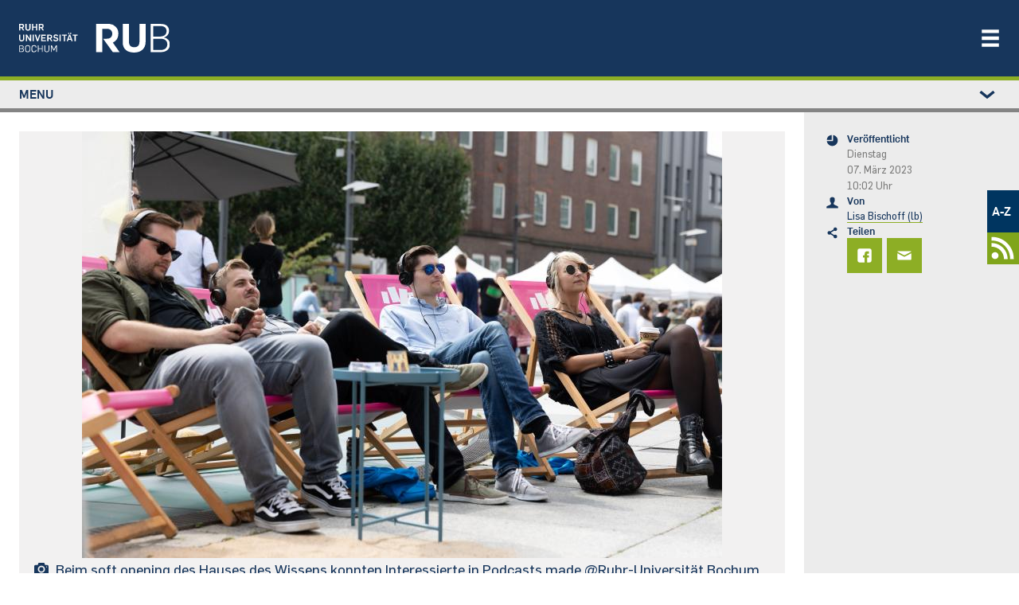

--- FILE ---
content_type: text/html; charset=UTF-8
request_url: https://news.rub.de/vermischtes/2023-03-07-podcasts-die-ruhr-universitaet-zum-hoeren
body_size: 25236
content:
<!DOCTYPE html>
<html lang="de" dir="ltr" prefix="og: https://ogp.me/ns#" class="js">
  <head>
    <meta charset="utf-8" />
<script>var _paq = _paq || [];(function(){var u=(("https:" == document.location.protocol) ? "https://statistic.ruhr-uni-bochum.de/" : "https://statistic.ruhr-uni-bochum.de/");_paq.push(["setSiteId", "3"]);_paq.push(["setTrackerUrl", u+"matomo.php"]);_paq.push(["setDoNotTrack", 1]);_paq.push(["disableCookies"]);
_paq.push(["setDomains", ["*.news.rub.de","*.news.ruhr-uni-bochum.de"]]);
_paq.push(["enableCrossDomainLinking"]);if (!window.matomo_search_results_active) {_paq.push(["trackPageView"]);}_paq.push(["setIgnoreClasses", ["no-tracking","colorbox"]]);_paq.push(["enableLinkTracking"]);var d=document,g=d.createElement("script"),s=d.getElementsByTagName("script")[0];g.type="text/javascript";g.defer=true;g.async=true;g.src=u+"matomo.js";s.parentNode.insertBefore(g,s);})();</script>
<meta name="description" content="Die Podcast-Landschaft an der Ruhr-Universität Bochum ist vielfältig." />
<meta name="robots" content="index, follow, max-image-preview:large" />
<link rel="canonical" href="https://news.rub.de/vermischtes/2023-03-07-podcasts-die-ruhr-universitaet-zum-hoeren" />
<link rel="image_src" href="/sites/default/files/podcasts.jpg" />
<meta name="generator" content="Drupal 10.6.2" />
<meta property="og:site_name" content="Newsportal - Ruhr-Universität Bochum" />
<meta property="og:type" content="article" />
<meta property="og:url" content="https://news.rub.de/vermischtes/2023-03-07-podcasts-die-ruhr-universitaet-zum-hoeren" />
<meta property="og:title" content="Die Ruhr-Universität zum Hören" />
<meta property="og:description" content="Die Podcast-Landschaft an der Ruhr-Universität Bochum ist vielfältig." />
<meta property="og:image" content="https://news.rub.de/sites/default/files/styles/wide/public/podcasts.jpg?itok=B77GIacm" />
<meta property="og:image:alt" content="Podcast-Cover" />
<meta property="article:author" content="Lisa Bischoff (lb)" />
<meta property="article:published_time" content="2023-03-07" />
<meta property="article:modified_time" content="2024-04-16" />
<meta name="twitter:card" content="summary_large_image" />
<meta name="twitter:description" content="Die Podcast-Landschaft an der Ruhr-Universität Bochum ist vielfältig." />
<meta name="twitter:title" content="Die Ruhr-Universität zum Hören | Newsportal - Ruhr-Universität Bochum" />
<meta name="twitter:image" content="https://news.rub.de/sites/default/files/styles/wide/public/podcasts.jpg?itok=B77GIacm" />
<meta name="twitter:image:alt" content="Podcast-Cover" />
<meta name="Generator" content="Drupal 10 (https://www.drupal.org)" />
<meta name="MobileOptimized" content="width" />
<meta name="HandheldFriendly" content="true" />
<meta name="viewport" content="width=device-width, initial-scale=1.0" />
<link rel="icon" href="/themes/custom/rub_nepo_theme/favicon.ico" type="image/vnd.microsoft.icon" />
<link rel="alternate" hreflang="de" href="https://news.rub.de/vermischtes/2023-03-07-podcasts-die-ruhr-universitaet-zum-hoeren" />

    <title>Die Ruhr-Universität zum Hören | Newsportal - Ruhr-Universität Bochum</title>
    <link rel="stylesheet" media="all" href="/core/modules/system/css/components/align.module.css?t99zn0" />
<link rel="stylesheet" media="all" href="/core/modules/system/css/components/fieldgroup.module.css?t99zn0" />
<link rel="stylesheet" media="all" href="/core/modules/system/css/components/container-inline.module.css?t99zn0" />
<link rel="stylesheet" media="all" href="/core/modules/system/css/components/clearfix.module.css?t99zn0" />
<link rel="stylesheet" media="all" href="/core/modules/system/css/components/details.module.css?t99zn0" />
<link rel="stylesheet" media="all" href="/core/modules/system/css/components/hidden.module.css?t99zn0" />
<link rel="stylesheet" media="all" href="/core/modules/system/css/components/item-list.module.css?t99zn0" />
<link rel="stylesheet" media="all" href="/core/modules/system/css/components/js.module.css?t99zn0" />
<link rel="stylesheet" media="all" href="/core/modules/system/css/components/nowrap.module.css?t99zn0" />
<link rel="stylesheet" media="all" href="/core/modules/system/css/components/position-container.module.css?t99zn0" />
<link rel="stylesheet" media="all" href="/core/modules/system/css/components/reset-appearance.module.css?t99zn0" />
<link rel="stylesheet" media="all" href="/core/modules/system/css/components/resize.module.css?t99zn0" />
<link rel="stylesheet" media="all" href="/core/modules/system/css/components/system-status-counter.css?t99zn0" />
<link rel="stylesheet" media="all" href="/core/modules/system/css/components/system-status-report-counters.css?t99zn0" />
<link rel="stylesheet" media="all" href="/core/modules/system/css/components/system-status-report-general-info.css?t99zn0" />
<link rel="stylesheet" media="all" href="/core/modules/system/css/components/tablesort.module.css?t99zn0" />
<link rel="stylesheet" media="all" href="/core/modules/views/css/views.module.css?t99zn0" />
<link rel="stylesheet" media="all" href="/modules/contrib/extlink/css/extlink.css?t99zn0" />
<link rel="stylesheet" media="all" href="/modules/contrib/paragraphs/css/paragraphs.unpublished.css?t99zn0" />
<link rel="stylesheet" media="all" href="/themes/custom/rub_base/dist/css/style.css?t99zn0" />
<link rel="stylesheet" media="all" href="/themes/custom/rub_nepo_theme/dist/css/style.css?t99zn0" />

    
  </head>
  <body class="path-node node--type-standard">
    
      <div class="dialog-off-canvas-main-canvas" data-off-canvas-main-canvas>
    

<div id="page-wrapper">
  <div id="page">
    <header class="rub-header" ks-inverted="true">
    <a href="https://www.ruhr-uni-bochum.de" class="rub-header__logo">
        <img alt="Startseite" class="" src="/themes/custom/rub_nepo_theme/logo.svg" />
    </a>
      <button
      type="button"
      ks-component="rub.nav-toggle"
      aria-label="Navigation öffnen/schließen"
      aria-controls="rub-nav"
      class="rub-header__nav-toggle"
      onclick="document.getElementById('rub-nav').classList.toggle('rub-header__nav--open');"
    >
        <svg class="icon">
            <use
              xmlns:xlink="http://www.w3.org/1999/xlink"
              xlink:href="#icon-menu"
            ></use>
        </svg>
    </button>
    <div class="rub-header__nav" id="rub-nav">
        <div class="rub-header-nav">
            <nav class="rub-header-nav--main">
                  <nav role="navigation" aria-labelledby="block-rub-nepo-theme-main-menu-menu" id="block-rub-nepo-theme-main-menu">
            
  <span class="visually-hidden" id="block-rub-nepo-theme-main-menu-menu">Main navigation</span>
  

        
              <ul class="rub-header-nav__list">
                              <li class="rub-header-nav__item nav-item active">
                <a href="https://studium.ruhr-uni-bochum.de/de" class="rub-header-nav__link nav-link-https--studiumruhr-uni-bochumde-de">Studium</a>
      </li>
                      <li class="rub-header-nav__item nav-item">
                <a href="https://forschung.ruhr-uni-bochum.de/de" class="rub-header-nav__link nav-link-https--forschungruhr-uni-bochumde-de">Forschung</a>
      </li>
                      <li class="rub-header-nav__item nav-item">
                <a href="https://transfer.ruhr-uni-bochum.de/de" class="rub-header-nav__link nav-link-https--transferruhr-uni-bochumde-de">Transfer</a>
      </li>
                      <li class="rub-header-nav__item nav-item">
                <a href="/" class="is-highlighted rub-header-nav__link nav-link--" data-drupal-link-system-path="&lt;front&gt;">News</a>
      </li>
                      <li class="rub-header-nav__item nav-item">
                <a href="https://uni.ruhr-uni-bochum.de/de" class="rub-header-nav__link nav-link-https--uniruhr-uni-bochumde-de">Über uns</a>
      </li>
                      <li class="rub-header-nav__item nav-item">
                <a href="https://einrichtungen.ruhr-uni-bochum.de/de" class="rub-header-nav__link nav-link-https--einrichtungenruhr-uni-bochumde-de">Einrichtungen</a>
      </li>
        </ul>
  


  </nav>


            </nav>
                              <nav role="navigation" aria-labelledby="block-rub-nepo-theme-metamenunewsportal-menu" id="block-rub-nepo-theme-metamenunewsportal">
            
  <span class="visually-hidden" id="block-rub-nepo-theme-metamenunewsportal-menu">Metamenü - Newsportal</span>
  

        
              <ul class="metamenu">
        
    
      <li>
                  <a href="http://www.ruhr-uni-bochum.de/a-z/">A-Z</a>
                        </li>
    
    
      <li>
                  <a href=/newsfeed>
            <svg width="37" height="37" version="1.1" viewBox="0 0 9.7896 9.7896" xml:space="preserve" xmlns="http://www.w3.org/2000/svg">
              <g transform="matrix(.76237 0 0 .76237 1.2185 1.1087)" fill="#fff">
                <circle cx="1.5042" cy="8.2853" r="1.5042"/>
                <path d="M 0,2.822 V 4.41 c 2.9832,1e-7 5.3849,2.398 5.3919,5.3795 h 1.588 C 6.97284,5.95 3.8411,2.822 0,2.822 Z" color="#000000" style="-inkscape-stroke:none"/><path d="m0.18138 0.15245c-0.060874 0-0.12078 0.0035-0.18138 0.004651v1.5875c0.060567-0.00137 0.12048-0.00413 0.18138-0.00413 4.3588 0 7.8755 3.5161 7.8755 7.875 0 0.058478-0.00339 0.11598-0.00465 0.17415h1.5875c0.00106-0.058199 0.00465-0.1157 0.00465-0.17415 0-5.2168-4.2462-9.463-9.463-9.463z" color="#000000" style="-inkscape-stroke:none"/>
              </g>
            </svg>
          </a>
              </li>
        </ul>
  



  </nav>


                    </div>
    </div>
</header>

          <div class="highlighted">
        <aside class=" section clearfix" role="complementary">
          
        </aside>
      </div>
        <div class="l-container l-container--section">
      <div class="l-section l-section--accent l-section--space-before-none l-section--space-after-none">
        <div class="l-section__container l-section__container--full">
          <div class="l-page-layout l-page-layout--standardpage">
                          <div ks-theme="aside" class="rub-page-aside rub-page-aside-header">
                  <nav role="navigation" aria-labelledby="block-rub-nepo-theme-leftstudymenu-menu" id="block-rub-nepo-theme-leftstudymenu">
            
  <span class="visually-hidden" id="block-rub-nepo-theme-leftstudymenu-menu">Left study menu</span>
  

        
                  <div class="rub-seitennavigation rub-seitennavigation-desktop">
        <div class="rub-seitennavigation__section">
                  <ul class="rub-seitennavigation__list">
                      <li class="rub-seitennavigation-item">
                              <a href="/" class="is-highlighted rub-seitennavigation-item__link" data-drupal-link-system-path="&lt;front&gt;"><span>News</span></a>

                  </li>
                      <li class="rub-seitennavigation-item">
                              <a href="/wissenschaft" class="rub-seitennavigation-item__link" data-drupal-link-system-path="node/93"><span>Wissenschaft</span></a>

                  </li>
                      <li class="rub-seitennavigation-item">
                              <a href="/studium" class="rub-seitennavigation-item__link" data-drupal-link-system-path="node/101"><span>Studium</span></a>

                  </li>
                      <li class="rub-seitennavigation-item">
                              <a href="/transfer" class="rub-seitennavigation-item__link" data-drupal-link-system-path="node/7348"><span>Transfer</span></a>

                  </li>
                      <li class="rub-seitennavigation-item">
                              <a href="/leute" class="rub-seitennavigation-item__link" data-drupal-link-system-path="node/113"><span>Leute</span></a>

                  </li>
                      <li class="rub-seitennavigation-item">
                              <a href="/hochschulpolitik" class="rub-seitennavigation-item__link" data-drupal-link-system-path="node/114"><span>Hochschulpolitik</span></a>

                  </li>
                      <li class="rub-seitennavigation-item">
                              <a href="/kultur-und-freizeit" class="rub-seitennavigation-item__link" data-drupal-link-system-path="node/115"><span>Kultur und Freizeit</span></a>

                  </li>
                      <li class="rub-seitennavigation-item rub-seitennavigation-item--active">
                              <a href="/vermischtes" class="rub-seitennavigation-item__link" data-drupal-link-system-path="node/117"><span>Vermischtes</span></a>

                  </li>
                      <li class="rub-seitennavigation-item">
                              <a href="/servicemeldungen" class="rub-seitennavigation-item__link" data-drupal-link-system-path="node/186"><span>Servicemeldungen</span></a>

                              <ul class="rub-seitennavigation__list">
                      <li class="rub-seitennavigation-item">
                              <a href="/heute-an-der-rub" class="rub-seitennavigation-item__link" data-drupal-link-system-path="node/2524"><span>Heute an der RUB</span></a>

                  </li>
          </ul>
  
                  </li>
                      <li class="rub-seitennavigation-item">
                              <a href="/serien" class="rub-seitennavigation-item__link" data-drupal-link-system-path="serien"><span>Serien</span></a>

                  </li>
                      <li class="rub-seitennavigation-item">
                              <a href="/dossiers" class="rub-seitennavigation-item__link" data-drupal-link-system-path="dossiers"><span>Dossiers</span></a>

                  </li>
                      <li class="rub-seitennavigation-item">
                              <a href="/presseinformationen/alle-ressorts/alle-jahre" class="rub-seitennavigation-item__link" data-drupal-link-system-path="presseinformationen"><span>Presseinformationen</span></a>

                              <ul class="rub-seitennavigation__list">
                      <li class="rub-seitennavigation-item">
                              <a href="/presseinformationen/abo" class="rub-seitennavigation-item__link" data-drupal-link-system-path="node/1244"><span>Abonnieren</span></a>

                  </li>
          </ul>
  
                  </li>
                      <li class="rub-seitennavigation-item">
                              <a href="/rub-in-den-medien" class="rub-seitennavigation-item__link" data-drupal-link-system-path="node/9879"><span>RUB in den Medien</span></a>

                  </li>
                      <li class="rub-seitennavigation-item">
                              <a href="/rubin/alle-jahre/alle-ausgaben" class="rub-seitennavigation-item__link" data-drupal-link-system-path="rubin"><span>Rubin</span></a>

                              <ul class="rub-seitennavigation__list">
                      <li class="rub-seitennavigation-item">
                              <a href="/rubin/abo" class="rub-seitennavigation-item__link" data-drupal-link-system-path="node/1239"><span>Abonnieren</span></a>

                  </li>
                      <li class="rub-seitennavigation-item">
                              <a href="/rubin/printarchiv" class="rub-seitennavigation-item__link" data-drupal-link-system-path="rubin/printarchiv"><span>Printarchiv</span></a>

                  </li>
          </ul>
  
                  </li>
                      <li class="rub-seitennavigation-item">
                              <a href="/archiv/alle-ressorts/alle-jahre" class="rub-seitennavigation-item__link" data-drupal-link-system-path="archiv"><span>Archiv</span></a>

                  </li>
                      <li class="rub-seitennavigation-item">
                              <a href="/english" class="rub-seitennavigation-item__link" data-drupal-link-system-path="english"><span>English</span></a>

                              <ul class="rub-seitennavigation__list">
                      <li class="rub-seitennavigation-item">
                              <a href="/english/press-releases" class="rub-seitennavigation-item__link" data-drupal-link-system-path="english/press-releases"><span>Press releases</span></a>

                  </li>
          </ul>
  
                  </li>
                      <li class="rub-seitennavigation-item">
                              <a href="/redaktion" class="rub-seitennavigation-item__link" data-drupal-link-system-path="redaktion"><span>Redaktion</span></a>

                  </li>
          </ul>
  
        </div>
      </div>

            <details class="rub-seitennavigation rub-seitennavigation-mobile">
        <summary class="rub-seitennavigation-head">
          <span>Menu</span>
          <svg class="icon rub-seitennavigation__toggle">
            <use xlink:href="#icon-chevron-down"></use>
          </svg>
        </summary>
        <div class="rub-seitennavigation__section">
                  <ul class="rub-seitennavigation__list">
                      <li class="rub-seitennavigation-item">
                              <a href="/" class="is-highlighted rub-seitennavigation-item__link" data-drupal-link-system-path="&lt;front&gt;"><span>News</span></a>

                  </li>
                      <li class="rub-seitennavigation-item">
                              <a href="/wissenschaft" class="rub-seitennavigation-item__link" data-drupal-link-system-path="node/93"><span>Wissenschaft</span></a>

                  </li>
                      <li class="rub-seitennavigation-item">
                              <a href="/studium" class="rub-seitennavigation-item__link" data-drupal-link-system-path="node/101"><span>Studium</span></a>

                  </li>
                      <li class="rub-seitennavigation-item">
                              <a href="/transfer" class="rub-seitennavigation-item__link" data-drupal-link-system-path="node/7348"><span>Transfer</span></a>

                  </li>
                      <li class="rub-seitennavigation-item">
                              <a href="/leute" class="rub-seitennavigation-item__link" data-drupal-link-system-path="node/113"><span>Leute</span></a>

                  </li>
                      <li class="rub-seitennavigation-item">
                              <a href="/hochschulpolitik" class="rub-seitennavigation-item__link" data-drupal-link-system-path="node/114"><span>Hochschulpolitik</span></a>

                  </li>
                      <li class="rub-seitennavigation-item">
                              <a href="/kultur-und-freizeit" class="rub-seitennavigation-item__link" data-drupal-link-system-path="node/115"><span>Kultur und Freizeit</span></a>

                  </li>
                      <li class="rub-seitennavigation-item rub-seitennavigation-item--active">
                              <a href="/vermischtes" class="rub-seitennavigation-item__link" data-drupal-link-system-path="node/117"><span>Vermischtes</span></a>

                  </li>
                      <li class="rub-seitennavigation-item">
                              <a href="/servicemeldungen" class="rub-seitennavigation-item__link" data-drupal-link-system-path="node/186"><span>Servicemeldungen</span></a>

                              <ul class="rub-seitennavigation__list">
                      <li class="rub-seitennavigation-item">
                              <a href="/heute-an-der-rub" class="rub-seitennavigation-item__link" data-drupal-link-system-path="node/2524"><span>Heute an der RUB</span></a>

                  </li>
          </ul>
  
                  </li>
                      <li class="rub-seitennavigation-item">
                              <a href="/serien" class="rub-seitennavigation-item__link" data-drupal-link-system-path="serien"><span>Serien</span></a>

                  </li>
                      <li class="rub-seitennavigation-item">
                              <a href="/dossiers" class="rub-seitennavigation-item__link" data-drupal-link-system-path="dossiers"><span>Dossiers</span></a>

                  </li>
                      <li class="rub-seitennavigation-item">
                              <a href="/presseinformationen/alle-ressorts/alle-jahre" class="rub-seitennavigation-item__link" data-drupal-link-system-path="presseinformationen"><span>Presseinformationen</span></a>

                              <ul class="rub-seitennavigation__list">
                      <li class="rub-seitennavigation-item">
                              <a href="/presseinformationen/abo" class="rub-seitennavigation-item__link" data-drupal-link-system-path="node/1244"><span>Abonnieren</span></a>

                  </li>
          </ul>
  
                  </li>
                      <li class="rub-seitennavigation-item">
                              <a href="/rub-in-den-medien" class="rub-seitennavigation-item__link" data-drupal-link-system-path="node/9879"><span>RUB in den Medien</span></a>

                  </li>
                      <li class="rub-seitennavigation-item">
                              <a href="/rubin/alle-jahre/alle-ausgaben" class="rub-seitennavigation-item__link" data-drupal-link-system-path="rubin"><span>Rubin</span></a>

                              <ul class="rub-seitennavigation__list">
                      <li class="rub-seitennavigation-item">
                              <a href="/rubin/abo" class="rub-seitennavigation-item__link" data-drupal-link-system-path="node/1239"><span>Abonnieren</span></a>

                  </li>
                      <li class="rub-seitennavigation-item">
                              <a href="/rubin/printarchiv" class="rub-seitennavigation-item__link" data-drupal-link-system-path="rubin/printarchiv"><span>Printarchiv</span></a>

                  </li>
          </ul>
  
                  </li>
                      <li class="rub-seitennavigation-item">
                              <a href="/archiv/alle-ressorts/alle-jahre" class="rub-seitennavigation-item__link" data-drupal-link-system-path="archiv"><span>Archiv</span></a>

                  </li>
                      <li class="rub-seitennavigation-item">
                              <a href="/english" class="rub-seitennavigation-item__link" data-drupal-link-system-path="english"><span>English</span></a>

                              <ul class="rub-seitennavigation__list">
                      <li class="rub-seitennavigation-item">
                              <a href="/english/press-releases" class="rub-seitennavigation-item__link" data-drupal-link-system-path="english/press-releases"><span>Press releases</span></a>

                  </li>
          </ul>
  
                  </li>
                      <li class="rub-seitennavigation-item">
                              <a href="/redaktion" class="rub-seitennavigation-item__link" data-drupal-link-system-path="redaktion"><span>Redaktion</span></a>

                  </li>
          </ul>
  
        </div>
      </details>
      



  </nav>


              </div>
                        <div class="rub-page-content">
                <div data-bedrock-inline="stretch:start" style="--switchAt: 50rem;">
                  <div class="l-container l-container--content-section">
                    <div class="l-content-section">
                                              <div class="featured-top">
                            <div data-drupal-messages-fallback class="hidden"></div>


                        </div>
                                              <div id="block-rub-nepo-theme-system-main">
  
    
      
<article data-history-node-id="9713" class="node node--type-standard node--view-mode-full clearfix l-content-section__container">
  <div class="l-container l-container--text-media">
              <div class="carousel__wrapper" ks-component="carousel">
  <div class="carousel">
    <div class="carousel__viewport">
      <div class="carousel__container">
                  <div class="carousel__slide">
            <div class="carousel__slide__inner">
              <div class="l-container l-container--text-media">
                <div class="text-media text-media--above text-media--center rub-media">
                  <div class="text-media__gallery">
                    <figure class="text-media__media">
                      <img
                        itemprop="image"
                        alt="Junge Leute sitzen in pinken Liegestühlen auf dem Rathausvorplatz in Bochum und haben Kopfhörer auf."
                        src="https://news.rub.de/sites/default/files/styles/nepo_-_artikel_804xy/public/haus_des_wissens-095.jpg?itok=nKYiVWry"
                        class="text-media__media"
                      />
                    </figure>
                  </div>
                  <div class="l-container l-container--rich-text">
                    <div class="c-rich-text text-media__text">
                      <div class="rub-media__caption-content">
                        <div class="rub-media__caption">
                          <svg class="icon">
                            <use
                              xmlns:xlink="http://www.w3.org/1999/xlink"
                              xlink:href="#icon-kamera"
                            ></use>
                          </svg>
                          <div>
                            <span class="rub-media__caption-text">
                                                                                          <div>
	Beim soft opening des Hauses des Wissens konnten Interessierte in Podcasts made @Ruhr-Universität Bochum reinhören.</div>

                            </span>
                            <span class="rub-media__caption-author">
                              © Michael Schwettmann
                            </span>
                          </div>
                        </div>
                      </div>
                    </div>
                  </div>
                </div>
              </div>
            </div>
          </div>
                  <div class="carousel__slide">
            <div class="carousel__slide__inner">
              <div class="l-container l-container--text-media">
                <div class="text-media text-media--above text-media--center rub-media">
                  <div class="text-media__gallery">
                    <figure class="text-media__media">
                      <img
                        itemprop="image"
                        alt="Podcast-Cover"
                        src="https://news.rub.de/sites/default/files/styles/nepo_-_artikel_804xy/public/podcasts.jpg?itok=rxqDN4kL"
                        class="text-media__media"
                      />
                    </figure>
                  </div>
                  <div class="l-container l-container--rich-text">
                    <div class="c-rich-text text-media__text">
                      <div class="rub-media__caption-content">
                        <div class="rub-media__caption">
                          <svg class="icon">
                            <use
                              xmlns:xlink="http://www.w3.org/1999/xlink"
                              xlink:href="#icon-kamera"
                            ></use>
                          </svg>
                          <div>
                            <span class="rub-media__caption-text">
                                                                                          <div>
	Hier ist eine Auswahl der Podcast-Cover zu sehen.</div>

                            </span>
                            <span class="rub-media__caption-author">
                              © RUB: HGI/Cube5/PHYSEC, SFB 1280, H. Kahle, Lehrstuhl für Finanzierung & Kreditwirtschaft, SFB 1475, PSE, S. Laskowski
                            </span>
                          </div>
                        </div>
                      </div>
                    </div>
                  </div>
                </div>
              </div>
            </div>
          </div>
              </div>
    </div>
  </div>
  <div class="carousel-nav">
    <button aria-expanded="false" aria-label="Zurück" class="carousel-nav__button carousel-nav__button--prev">
      <svg class="icon">
        <use xmlns:xlink="http://www.w3.org/1999/xlink" xlink:href="#icon-chevron-left"></use>
      </svg>
    </button>
    <div class="carousel-nav__progress"><span class="carousel-nav__progress__current">1</span>/2</div>
    <button aria-expanded="false" aria-label="Weiter" class="carousel-nav__button carousel-nav__button--next">
      <svg class="icon">
        <use xmlns:xlink="http://www.w3.org/1999/xlink" xlink:href="#icon-chevron-right"></use>
      </svg>
    </button>
  </div>
</div>

      </div>
  <div class="l-container l-container--headline">
    <header class="c-headline c-headline--align-left c-headline--space-after-none">
      <h1 class="c-headline__headline">
        <span class="c-headline__kicker green">
	Podcasts
</span>
                  <span class="c-headline__content"><div>
	Die Ruhr-Universität zum Hören</div>
</span>
              </h1>
    </header>
  </div>
  <div class="l-container l-container--rich-text">
    <div class="c-rich-text c-rich-text--highlight">
      
            <div><p>Die Podcast-Landschaft an der Ruhr-Universität Bochum ist vielfältig.</p>
</div>
      
    </div>
  </div>
  <div class="l-container l-container--rich-text">
    <div class="c-rich-text">
      <div>
                <p>Auf dem Weg zur Vorlesung, in der U35, beim Joggen: Podcasts sind das perfekte Nebenbei-Medium. Mittlerweile hört fast jede und jeder Dritte in Deutschland Podcasts. Auch auf dem Campus werden sie gern gehört. Und produziert! Wir geben einen Einblick in die vielfältige Podcast-Landschaft an der Ruhr-Universität.</p>
<h4>
	Kannste Vergessen?</h4>
<p>Erst kürzlich knackte der Neuro-Podcast „<a href="https://sfb1280.ruhr-uni-bochum.de/podcast/">Kannste Vergessen? Vom Lernen, Vergessen und Erinnern</a>“ die stolze Marke von 10.000 Downloads. Im Podcast vom Sonderforschungsbereich 1280 „Extinktionslernen“, moderiert von Autor und Poetry-Slammer Rainer Holl, erwarten euch faszinierende Erkenntnisse aus den Bereichen Psychologie, Biopsychologie und Neurowissenschaften, ein Blick hinter die Kulissen des wissenschaftlichen Alltags und Slam-Poetry. Lernen ist schwer. Vergessen ist manchmal noch schwerer. Wie wird man Gelerntes wieder los? Das möchte Holl von den Wissenschaftlerinnen und Wissenschaftlern wissen. Ein Mal im Monat geht es um Themen wie Schlaf, Stress, unser Gedächtnis oder Angst. Die zweite Staffel ist fast zu Ende produziert und Staffel Drei längst in Planung. Freut euch darauf, dem Gehirn in die Karten zu gucken und zu hören!</p>
<h4>
	Paul am Puls</h4>
<p>Ganze 50 Folgen zählt der Podcast „<a href="https://paulampuls.podigee.io/">Paul am Puls</a>“. Darin spricht BWL-Professor Stephan Paul zwei Mal im Monat mit prominenten Gästen über wirtschaftliche Wandlungsprozesse, Digitalisierung und Nachhaltigkeit: Wie kann durch Transformation Zukunftsfähigkeit erreicht werden? Wie sieht die Wirtschaft von morgen aus? Freut euch auf bereichernde Gespräche und anregende Diskussionen!</p>
<h4>
	Pergament und Mikrofon</h4>
<p>Unter dem Projektnamen „<a href="https://pergament-mikrofon.blogs.ruhr-uni-bochum.de/">Pergament und Mikrofon</a>“ gestartet und mit knapp 30.000 Streams längst big im Podcast-Business sind die Mediävistik-Forschenden Anika Meißner und Holger Kahle. In ihren „<a href="https://pergament-mikrofon.blogs.ruhr-uni-bochum.de/">Coffeetalks</a>“ tauschen sie sich zu zweit oder mit Gästen in ungezwungener Atmosphäre über die Germanistische Mediävistik aus. Aus dem Pilotprojekt sind mittlerweile weitere Podcasts entstanden, die sie gemeinsam mit Studierenden produzieren: Im studentischen Podcast „<a href="https://pergament-mikrofon.blogs.ruhr-uni-bochum.de/">Mediä…Wat?!</a>“ sprechen Samanta Caddeo, Leonie Dinter und Patrik Hover über das Studi-Leben in der Mediävistik und die faszinierenden Seiten der mittelalterlichen Kultur und Literatur. Bereits abgeschlossen sind die Projekte „<a href="https://pergament-mikrofon.blogs.ruhr-uni-bochum.de/">Von Maeren und Maegden</a>“, in dem Kyra Lackmann und Daniel Schürhoff heroische Frauen des Mittelalters und ihre unerzählten Geschichten in den Mittelpunkt stellen, „<a href="https://pergament-mikrofon.blogs.ruhr-uni-bochum.de/">Stiftung Heldentest</a>“, in dem Lea Ehlers und Lea Stratmann mittelalterliche Helden einer strengen Kontrolle unterziehen und „<a href="https://pergament-mikrofon.blogs.ruhr-uni-bochum.de/">Einmal Grimm und zurück</a>“, in dem Michael Ott und Holger Kahle uns mitnehmen auf eine kleine Zeitreise durch die Geschichte der Germanistik von ihren Anfängen im 19. Jahrhundert bis heute – eben einmal zu den Grimms und wieder zurück. Die Podcast-Machenden finden: „Podcasting kann die universitäre Forschung von den Professor*innen bis zu den Studierenden sichtbar machen – und dabei richtig unterhaltsam sein.“</p>
<h4>
	#insidePSE</h4>
<p>#<a href="https://anchor.fm/pserub">insidePSE</a> – so heißt der Podcast der Professional School of Education (PSE), der sich mit der Lehrkräfte-Bildung an der Ruhr-Universität befasst. Personen aus Lehre, Forschung, Unterricht und Schule kommen darin über aktuelle Themen und Projekte in der Lehrkräfte-Bildung ins Gespräch, wie etwa zur Digitalität, Talentförderung oder Friedensbildung. Eine Empfehlung für Lehrkräfte und Lehramtsstudierende!</p>
<h4>
	EduDiAL:OGe</h4>
<p>Auch der Podcast <a href="https://www.pse.rub.de/dialoge/podcast.php">„</a><a href="http://www.pse.rub.de/dialoge/podcast.php">EduDiAL:OGe- dieser Podcast in der U35</a>“ richtet sich an Lehramtsstudierende der Ruhr-Universität. Der Podcast wird im Rahmen des BMBF-geförderten Projekt DiAL:OGe der PSE produziert. Im Podcast geht es um die Digitalisierung in der Bildung; Themen sind zum Beispiel Gamification, der Einsatz von Erklärvideos und Big Data im Unterricht. „Mit dem Podcast möchten wir die Vielfalt der Digitalisierung in der Lehrkräfte-Bildung hervorheben. Wir möchten Studierende und Lehrende über die verschiedenen Projekte, Seminare und Forschungsvorhaben informieren und dazu einladen, sich mit der Digitalisierung auseinanderzusetzen“, so Projektkoordinatorin Joana Kadir.</p>
<h4>
	MaJaC</h4>
<p>Geschlechterwissen für die Ohren! Im Podcast „<a href="https://mariejahodacenter.rub.de/podcast-serie/">MaJaC</a>“ dokumentiert das Marie Jahoda Center for International Gender Studies Tagungen und Miniserien zu aktuellen Themen der Geschlechterforschung. Erfahrt mehr über #MeToo in der Wissenschaft oder kommunalpolitisches Empowerment.</p>
<h4>
	Nachgehackt</h4>
<p>Zu den Podcast-Newcomern zählt „<a href="https://cube-five.de/podcast-nachgehackt/">Nachgehackt: Der Podcast zur IT Security</a>“. Unser Leben wird immer digitaler – und IT-Sicherheit damit immer wichtiger. Doch auf viele Menschen wirkt das Thema immer noch abschreckend. Zu komplex, zu kompliziert, zu unverständlich, heißt es da schnell. Das möchte Moderator Henrik Hanses im Format „Nachgehackt“ ändern. Der Podcast wird produziert vom Horst-Görtz-Institut für IT-Sicherheit, Cube5 und der PHYSEC GmbH. „Wir wollen mit dem Podcast Themen und Bereiche rund um die IT-Sicherheit leicht zugänglich und unterhaltsam präsentieren“, erklärt Redakteur Thomas Würstlein.</p>
<h4>
	Die Übertragung</h4>
<p>Ebenfalls ganz frisch auf dem Podcast-Markt der Ruhr-Universität verfügbar ist der Podcast „<a href="https://player.podigee-cdn.net/podcast-player/podigee-podcast-player.html?amp=false&amp;configuration=https%3A%2F%2Fdie-uebertragung.podigee.io%2F1-stuenkel%2Fembed%3Fcontext%3Dexternal">Die Übertragung</a>“ des SFB 1475 „Metaphern der Religion“. Moderator Tim Karis spricht in jeder Episode mit Wissenschaftlerinnen und Wissenschaftlern des SFBs über ihren Werdegang, ihre Forschung und über die Metaphern, die ihnen in ihrer täglichen Arbeit mit den verschiedenen religiösen Traditionen begegnen. Dabei geht es immer auch um die Frage: Inwieweit sind Religionen auf die Metapher als sprachliches Mittel angewiesen, da sie vom Göttlichen nicht direkt sprechen können? „Die unterschiedlichen Blickwinkel, die die verschiedenen Disziplinen auf die religiösen Metaphern haben, sind das Spannende an unserem Podcast“, sagt Koordinatorin Sabrina Finke.</p>
<h4>
	NA 6/99 - Der Geographen-Podcast</h4>
<p>Ein weiterer Podcast-Neuling wird seit Kurzem von zwei Alumni der Ruhr-Universität produziert und richtet sich an alle Geografinnen, Geografen und Geografie-Interessierten. Im Podcast <a href="https://soundcloud.com/geographen-podcast/na-699-der-geographen-podcast-intro-mit-dr-sandra-laskowski-michael-braun">„</a><a href="https://soundcloud.com/geographen-podcast/na-699-der-geographen-podcast-intro-mit-dr-sandra-laskowski-michael-braun">NA 6/99 - Der Geographen-Podcast</a>“ stellen Dr. Sandra Laskowski und Michael Braun pro Folge gemeinsam mit einem Gast die Vielfältigkeit der Berufsbilder und Berufsmöglichkeiten für Geografinnen und Geografen vor, brechen eine Lanze für das Studienfach und rufen zu mehr Vernetzung untereinander auf. Von NA 6/99 gibt's alle zwei Wochen eine neue Folge. Hört mal rein!</p>
<p>            <div class="l-container l-container--info">
        <details class="rub-info rub-info-fold">
          <summary class="rub-info__head">
            <svg class="icon rub-info__icon">
              <use xmlns:xlink="http://www.w3.org/1999/xlink" xlink:href="#icon-information"></use>
            </svg>
            <span class="rub-info__topic">
                          
            <div>Weitere Podcast-Empfehlungen</div>
      
            </span>
          </summary>
          <div class="rub-info__content rub-info__content-icon">
            <div class="l-container l-container--rich-text">
              <div class="c-rich-text">
                <span>
            <div><p>Diese Podcasts werden aktuell nicht fortgeführt – das macht die bestehenden Folgen aber nicht minder informativ und hörenswert!</p>
<ul>
	<li>
		<a href="https://open.spotify.com/show/4XiUF44wttvTRVwiC5qJio">Law and Queer Challenges | Podcast auf Spotify</a></li>
	<li>
		<a href="https://open.spotify.com/show/2CAPSKk7LzzsXcmaKAAKm3">Lores Töchter | Podcast auf Spotify</a></li>
	<li>
		<a href="https://elearning.blogs.ruhr-uni-bochum.de/category/podcast/">Der eLearning-Podcast – RUBeL Blog – Bereich eLearning der Ruhr-Universität Bochum (ruhr-uni-bochum.de)</a></li>
	<li>
		<a href="https://open.spotify.com/show/39mfhhIBV1TYoDYdyAqrua">Gruenes Waschen | Podcast auf Spotify</a></li>
	<li>
		<a href="https://www.sfb874.ruhr-uni-bochum.de/podcast/">SFB 874 » Podcast (ruhr-uni-bochum.de)</a></li>
</ul>
</div>
      </span>
              </div>
            </div>
          </div>
        </details>
      </div>
      </p>
<p>            <div class="l-container l-container--info">
        <details class="rub-info rub-info-fold">
          <summary class="rub-info__head">
            <svg class="icon rub-info__icon">
              <use xmlns:xlink="http://www.w3.org/1999/xlink" xlink:href="#icon-information"></use>
            </svg>
            <span class="rub-info__topic">
                                          
            <div>Kontakt</div>
      
                          </span>
          </summary>
          <div class="rub-info__content rub-info__content-icon">
            <div class="l-container l-container--rich-text">
              <div class="c-rich-text">
                <span>
            <div><p>Ihr Podcast fehlt? Nehmen Sie gern Kontakt zur <a href="mailto:redaktion@rub.de">Redaktion </a>auf und berichten Sie von Ihrem Podcast-Projekt!</p>
</div>
      </span>
              </div>
            </div>
          </div>
        </details>
      </div>
      </p>

      </div>
    </div>
  </div>
      <div>
    
  </div>
</article>

  </div>


                    </div>
                  </div>
                  <div ks-theme="aside" class="rub-page-aside">
                      <div id="block-rub-nepo-theme-articlesitebarleftblockforrub">
  
    
      <div class="rub-page-meta">
    <div class="rub-page-meta-item">
    <svg class="icon">
      <use xmlns:xlink="http://www.w3.org/1999/xlink" xlink:href="#icon-zeit"></use>
    </svg>
    <div class="rub-page-meta-item__content">
      <div class="l-container l-container--headline">
        <header class="c-headline c-headline--align-left c-headline--space-after-minimum">
          <p class="c-headline__headline">Veröffentlicht</p>
        </header>
      </div>
      <div class="l-container l-container--rich-text">
        <div class="c-rich-text">
                      <p>Dienstag<br> 07. März 2023 <br> 10:02 Uhr</p>
                  </div>
      </div>
    </div>
  </div>
  <div class="rub-page-meta-item">
    <svg class="icon">
      <use xmlns:xlink="http://www.w3.org/1999/xlink" xlink:href="#icon-person"></use>
    </svg>
    <div class="rub-page-meta-item__content">
      <div class="l-container l-container--headline">
        <header class="c-headline c-headline--align-left c-headline--space-after-minimum">
          <p class="c-headline__headline">Von</p>
        </header>
      </div>
      <div class="l-container l-container--rich-text">
        <div class="c-rich-text">
          <a href="/redaktion/lisa-bischoff-lb">Lisa Bischoff (lb)</a>
        </div>
      </div>
    </div>
  </div>
      <div class="rub-page-meta-item">
    <svg class="icon">
      <use xmlns:xlink="http://www.w3.org/1999/xlink" xlink:href="#icon-teilen"></use>
    </svg>
    <div class="rub-page-meta-item__content">
      <div class="l-container l-container--headline">
        <header class="c-headline c-headline--align-left c-headline--space-after-minimum">
          <p class="c-headline__headline">Teilen</p>
        </header>
      </div>
      <div class="rub-share-tiles">
        <a class="rub-share-tiles-item" title="Bei Facebook teilen" href="https://www.facebook.com/sharer/sharer.php?u=https%3A%2F%2Fnews.rub.de%2Fvermischtes%2F2023-03-07-podcasts-die-ruhr-universitaet-zum-hoeren">
          <svg class="icon">
            <use xmlns:xlink="http://www.w3.org/1999/xlink" xlink:href="#icon-facebook"></use>
          </svg>
        </a>
        <a class="rub-share-tiles-item" title="Per E-Mail versenden" href="mailto:?subject=Artikelempfehlung%3A%20Die%20Ruhr-Universit%C3%A4t%20zum%20H%C3%B6ren%20%E2%80%93%20news.rub.de&amp;body=%20%20%20%20%20%20Hallo%2C%0A%0A%20%20%20%20%20%20diesen%20Artikel%20habe%20ich%20im%20Newsportal%20der%20Ruhr-Universit%C3%A4t%20Bochum%20gefunden%3A%0A%0A%20%20%20%20%20%20https%3A%2F%2Fnews.rub.de%2Fvermischtes%2F2023-03-07-podcasts-die-ruhr-universitaet-zum-hoeren%0A%0A%20%20%20%20%20%20Viele%20Gr%C3%BC%C3%9Fe%21%0A%0A%20%20%20%20%20%20-%20-%20-%0A%0A%20%20%20%20%20%20Alle%20News%20rund%20um%20die%20Ruhr-Universit%C3%A4t%20Bochum%3A%20https%3A%2F%2Fnews.rub.de">
          <svg class="icon">
            <use xmlns:xlink="http://www.w3.org/1999/xlink" xlink:href="#icon-brief"></use>
          </svg>
        </a>
      </div>
    </div>
  </div>
</div>

  </div>


                  </div>
                </div>
                                        <div id="block-rub-nepo-theme-assignmentdossiersblock">
  
    
      

  </div>
<div id="block-rub-nepo-theme-rubseriefooterarticleblockforrub">
  
    
      

  </div>
<div class="views-element-container" id="block-recommend-by-ressort-and-theme">
  
    
      <div><div class="js-view-dom-id-40e35bd785c15f2e803ba3fab155f0e4ba1512fdbd9be082f772b75aad4e7eac view-news-list">
  
  
  

  <div class="view-news-list">
    <div class="l-container l-container--content-section">
      <div class="l-content-section l-content-section--accent">
        <div class="l-content-section__container">
          <div class="l-container l-container--headline">
            <header class="c-headline c-headline--align-left c-headline--space-after-none">
              <h5 class="c-headline__headline">
                <span class="c-headline__content">Das könnte Sie auch interessieren</span>
              </h5>
            </header>
          </div>

          
          

          <div data-bedrock-columns="gutter:xl" style="--columns: 3; --switchAt: 30rem;">
                <div class="l-container l-container--teaser-box odd">
    <a href="https://news.rub.de/wissenschaft/2025-12-15-bilderstrecke-treffpunkt-wissenschaft-mitten-bochum">
      <div class="c-teaser c-teaser-box c-teaser-image-width--box c-teaser-image-height--box">
                  <div class="">
              <img loading="lazy" src="/sites/default/files/styles/480xauto_webp/public/2025-12/202_12_16_ccf_schwettmann_1_klein.jpg.webp?itok=41ekcIVG" width="480" height="320" alt="Gruppenbild " />



            <noscript>
                <img loading="lazy" src="/sites/default/files/styles/480xauto_webp/public/2025-12/202_12_16_ccf_schwettmann_1_klein.jpg.webp?itok=41ekcIVG" width="480" height="320" alt="Gruppenbild " />



            </noscript>
          </div>
                <div class="c-teaser__body">
          <div class="c-teaser__text">
            <p class="c-teaser__topic">
              <span class="c-headline__kicker green">
                Bilderstrecke
              </span>
              <span class="c-teaser__topic__topic">
                Treffpunkt Wissenschaft mitten in Bochum
              </span>
            </p>
          </div>
        </div>
      </div>
    </a>
  </div>
  <div class="l-container l-container--teaser-box odd">
    <a href="https://news.rub.de/kultur-und-freizeit/2025-12-08-ausstellung-ur-und-fruehgeschichtliche-fundstaetten-aus-der-luft-betrachtet">
      <div class="c-teaser c-teaser-box c-teaser-image-width--box c-teaser-image-height--box">
                  <div class="">
              <img loading="lazy" src="/sites/default/files/styles/480xauto_webp/public/2025-12/27_MA_Motte_L%C3%BCdinghausen_Borkenberge_20100629_9913.jpg.webp?itok=YeNPZeLx" width="480" height="320" alt="Luftaufnahme eines Bauernhofes" />



            <noscript>
                <img loading="lazy" src="/sites/default/files/styles/480xauto_webp/public/2025-12/27_MA_Motte_L%C3%BCdinghausen_Borkenberge_20100629_9913.jpg.webp?itok=YeNPZeLx" width="480" height="320" alt="Luftaufnahme eines Bauernhofes" />



            </noscript>
          </div>
                <div class="c-teaser__body">
          <div class="c-teaser__text">
            <p class="c-teaser__topic">
              <span class="c-headline__kicker green">
                Ausstellung
              </span>
              <span class="c-teaser__topic__topic">
                Ur- und Frühgeschichtliche Fundstätten aus der Luft betrachtet
              </span>
            </p>
          </div>
        </div>
      </div>
    </a>
  </div>
  <div class="l-container l-container--teaser-box odd">
    <a href="https://news.rub.de/transfer/2025-10-29-transfer-lets-talk-wissenschaft-zum-anfassen">
      <div class="c-teaser c-teaser-box c-teaser-image-width--box c-teaser-image-height--box">
                  <div class="">
              <img loading="lazy" src="/sites/default/files/styles/480xauto_webp/public/2025-06/2025_04_24_KM_Transfer-4.jpg.webp?itok=thwvcBZP" width="480" height="320" alt="" />



            <noscript>
                <img loading="lazy" src="/sites/default/files/styles/480xauto_webp/public/2025-06/2025_04_24_KM_Transfer-4.jpg.webp?itok=thwvcBZP" width="480" height="320" alt="" />



            </noscript>
          </div>
                <div class="c-teaser__body">
          <div class="c-teaser__text">
            <p class="c-teaser__topic">
              <span class="c-headline__kicker green">
                Transfer
              </span>
              <span class="c-teaser__topic__topic">
                Let’s talk: Wissenschaft zum Anfassen
              </span>
            </p>
          </div>
        </div>
      </div>
    </a>
  </div>

            </div>
                  </div>
      </div>
    </div>
  </div>

  

  
  

  
  
</div>
</div>

  </div>
<div class="views-element-container" id="block-rub-nepo-theme-views-block-radioactivity-test-block-1">
  
    
      <div><div class="js-view-dom-id-6c101ee2b92a4b0cf55e3cba5632b5959b5c906063a95ebee25c01fc627d50c8 view-news-list">
  
  
  

  <div class="l-container l-container--content-section">
    <div class="l-content-section l-content-section--accent">
      <div class="l-content-section__container">
        <div class="l-container l-container--headline">
          <header class="c-headline c-headline--align-left c-headline--space-after-none"><h5 class="c-headline__headline">
              <span class="c-headline__content">Derzeit beliebt</span></h5></header>
        </div>

        
        

        <div data-bedrock-columns="gutter:xl" style="--columns: 3; --switchAt: 30rem;">
            <div class="l-container l-container--teaser-box odd">
  <a href="https://news.rub.de/leute/2026-01-21-auszeichnung-julia-tjus-schwedische-wissenschaftsakademie-berufen">
    <div class="c-teaser c-teaser-box c-teaser-image-width--box c-teaser-image-height--box">
        <img loading="lazy" src="/sites/default/files/styles/480xauto_webp/public/2017_xx_xx_tjus_uar_interview_tk.jpg.webp?itok=zwt1gBea" width="480" height="320" />



      <div class="c-teaser__body">
        <div class="c-teaser__text">
          <p class="c-teaser__topic">
                <span class="c-headline__kicker green">
                  Auszeichnung
                </span>
            <span class="c-teaser__topic__topic">
                  Julia Tjus in schwedische Wissenschaftsakademie berufen
                </span>
          </p>
        </div>
        <div class="c-teaser__link" hidden="">
          <a href="example.com" class="c-button c-button--solid">
            <svg class="icon">
              <use
                      xmlns:xlink="http://www.w3.org/1999/xlink"
                      xlink:href="#icon-chevron-right"
              ></use>
            </svg>
            <span>test</span>
          </a>
        </div>
      </div>
    </div>
  </a>
</div><div class="l-container l-container--teaser-box odd">
  <a href="https://news.rub.de/wissenschaft/2026-01-16-update-vorwuerfe-zu-versuchen-mit-tauben">
    <div class="c-teaser c-teaser-box c-teaser-image-width--box c-teaser-image-height--box">
        <img loading="lazy" src="/sites/default/files/styles/480xauto_webp/public/2021_08_16_km_biopsychologie_tauben-34.jpg.webp?itok=NPAY4ue0" width="480" height="320" />



      <div class="c-teaser__body">
        <div class="c-teaser__text">
          <p class="c-teaser__topic">
                <span class="c-headline__kicker green">
                  Update
                </span>
            <span class="c-teaser__topic__topic">
                  Vorwürfe zu Versuchen mit Tauben
                </span>
          </p>
        </div>
        <div class="c-teaser__link" hidden="">
          <a href="example.com" class="c-button c-button--solid">
            <svg class="icon">
              <use
                      xmlns:xlink="http://www.w3.org/1999/xlink"
                      xlink:href="#icon-chevron-right"
              ></use>
            </svg>
            <span>test</span>
          </a>
        </div>
      </div>
    </div>
  </a>
</div><div class="l-container l-container--teaser-box odd">
  <a href="https://news.rub.de/wissenschaft/2026-01-21-psychologie-warum-wir-glauben-was-wir-anklicken">
    <div class="c-teaser c-teaser-box c-teaser-image-width--box c-teaser-image-height--box">
        <img loading="lazy" src="/sites/default/files/styles/480xauto_webp/public/2026-01/2026_01_16_KM_Website_anklicken-1.jpg.webp?itok=GL-a3Cnl" width="480" height="320" alt="Daumen klickt auf dem Handy eine Überschrift an" />



      <div class="c-teaser__body">
        <div class="c-teaser__text">
          <p class="c-teaser__topic">
                <span class="c-headline__kicker green">
                  Psychologie
                </span>
            <span class="c-teaser__topic__topic">
                  Warum wir glauben, was wir anklicken
                </span>
          </p>
        </div>
        <div class="c-teaser__link" hidden="">
          <a href="example.com" class="c-button c-button--solid">
            <svg class="icon">
              <use
                      xmlns:xlink="http://www.w3.org/1999/xlink"
                      xlink:href="#icon-chevron-right"
              ></use>
            </svg>
            <span>test</span>
          </a>
        </div>
      </div>
    </div>
  </a>
</div>
          </div>
              </div>
    </div>
  </div>

  

  
  

  
  
</div>
</div>

  </div>
<div id="block-rub-nepo-theme-teaserlinkbaseblock-11">
  
    
      
<div ks-component="base.container" class="l-container l-container--section teaserlinkbaseblock">
  <a href="/vermischtes">
    <div ks-component="base.container" class="l-container l-container--teaser-box button-further">
      <div class="c-teaser c-teaser-box c-teaser--row c-teaser--accent" ks-component="base.teaser">
        <div class="c-teaser__image--square bg-green">
          <svg class="icon teaser-link-base-icon">
            <use xmlns:xlink="http://www.w3.org/1999/xlink" xlink:href="#icon-papierflieger"></use>
          </svg>
        </div>
        <div class="c-teaser__body">
          <div class="c-teaser__text">
            <p class="c-teaser__topic">
              <span class="c-teaser__topic__topic">Mehr Vermischtes</span>
            </p>
          </div>
          <div class="c-teaser__link">
            <a href="/vermischtes" class="c-button c-button--solid">
              <svg class="icon">
                <use xmlns:xlink="http://www.w3.org/1999/xlink" xlink:href="#icon-chevron-right"></use>
              </svg>
                <span>Ressort</span>
            </a>
          </div>
        </div>
      </div>
    </div>
  </a>
</div>

  </div>
<div id="block-rub-nepo-theme-teaserlinkbaseblock-3">
  
    
      
<div ks-component="base.container" class="l-container l-container--section teaserlinkbaseblock">
  <a href="/">
    <div ks-component="base.container" class="l-container l-container--teaser-box button-further">
      <div class="c-teaser c-teaser-box c-teaser--row c-teaser--accent" ks-component="base.teaser">
        <div class="c-teaser__image--square bg-green">
          <svg class="icon teaser-link-base-icon">
            <use xmlns:xlink="http://www.w3.org/1999/xlink" xlink:href="#icon-dokument"></use>
          </svg>
        </div>
        <div class="c-teaser__body">
          <div class="c-teaser__text">
            <p class="c-teaser__topic">
              <span class="c-teaser__topic__topic">Zur Startseite</span>
            </p>
          </div>
          <div class="c-teaser__link">
            <a href="/" class="c-button c-button--solid">
              <svg class="icon">
                <use xmlns:xlink="http://www.w3.org/1999/xlink" xlink:href="#icon-chevron-right"></use>
              </svg>
                <span>News</span>
            </a>
          </div>
        </div>
      </div>
    </div>
  </a>
</div>

  </div>


                              </div>
          </div>
        </div>
      </div>
    </div>
        <footer ks-component="base.container" class="l-container l-container--footer">
    <div class="rub-footer" ks-inverted="true">
        <div class="rub-footer__content">
            <a href="#" class="rub-footer--logo">
                <img src="/themes/custom/rub_nepo_theme/logo.svg" alt="Startseite" class="lazyload" data-src="/themes/custom/rub_nepo_theme/logo.svg"/>
                <noscript><img alt="Startseite" src="/themes/custom/rub_nepo_theme/logo.svg"/></noscript>
            </a>
            
            <nav class="rub-footer-nav">
                  <nav role="navigation" aria-labelledby="block-rub-nepo-theme-footer-menu" id="block-rub-nepo-theme-footer">
            
  <span class="visually-hidden" id="block-rub-nepo-theme-footer-menu">Footer</span>
  

        
<div class="rub-footer-nav__list" style="border: 0;">
<span class="rub-footer-nav__list--title">Ruhr-Universität Bochum</span>
<div class="rub-footer-nav__list">
  <div class="rub-footer-nav__item">
    <span>Universitätsstraße 150</span>
  </div>
  <div class="rub-footer-nav__item">
    <span>44801 Bochum</span>
  </div>
</div>
        <ul class="rub-footer-nav__list">
                      <li class="rub-footer-nav__item">
                    <a href="https://www.ruhr-uni-bochum.de/de/datenschutzhinweise" class="rub-footer-nav__item--link">Datenschutz</a>
                  </li>
                      <li class="rub-footer-nav__item">
                    <a href="https://www.ruhr-uni-bochum.de/de/barrierefreiheit" class="rub-footer-nav__item--link">Barrierefreiheit</a>
                  </li>
                      <li class="rub-footer-nav__item">
                    <a href="http://www.ruhr-uni-bochum.de/impressum.htm" class="rub-footer-nav__item--link">Impressum</a>
                  </li>
          </ul>
  

</div>

  </nav>


                  <div class="rub-footer-nav__list--wrapper">
  <div class="rub-footer-nav__list">
    <span class="rub-footer-nav__list--title">Schnellzugriff</span>
                  <div class="rub-footer-nav__item">
          <a class="rub-footer-nav__item--link" href="http://uni.ruhr-uni-bochum.de/de/service-und-themen">
            <svg class="icon">
              <use
                xmlns:xlink="http://www.w3.org/1999/xlink"
                xlink:href="#icon-rechts"
              ></use>
            </svg>
            Service und Themen
          </a>
        </div>        <div class="rub-footer-nav__item">
          <a class="rub-footer-nav__item--link" href="http://www.rub.de/anreise">
            <svg class="icon">
              <use
                xmlns:xlink="http://www.w3.org/1999/xlink"
                xlink:href="#icon-rechts"
              ></use>
            </svg>
            Anreise und Lagepläne
          </a>
        </div>        <div class="rub-footer-nav__item">
          <a class="rub-footer-nav__item--link" href="https://notfall.rub.de/">
            <svg class="icon">
              <use
                xmlns:xlink="http://www.w3.org/1999/xlink"
                xlink:href="#icon-rechts"
              ></use>
            </svg>
            Hilfe im Notfall
          </a>
        </div>        <div class="rub-footer-nav__item">
          <a class="rub-footer-nav__item--link" href="https://uni.ruhr-uni-bochum.de/de/stellenangebote">
            <svg class="icon">
              <use
                xmlns:xlink="http://www.w3.org/1999/xlink"
                xlink:href="#icon-rechts"
              ></use>
            </svg>
            Stellenangebote
          </a>
        </div>  </div>
</div>
<div class="rub-footer-nav__list--wrapper">
  <div class="rub-footer-nav__list">
    <span class="rub-footer-nav__list--title">Social Media</span>
                                    <div class="rub-footer-nav__item">
        <a
          href="https://instagram.com/ruhrunibochum"
          class="rub-footer-nav__item--link rub-footer-nav__item--social"
        >

          <svg class="icon">
            <use
              xmlns:xlink="http://www.w3.org/1999/xlink"
              xlink:href="#icon-instagram"
            ></use>
          </svg>
          Instagram
        </a>
      </div>
                                    <div class="rub-footer-nav__item">
        <a
          href="http://www.linkedin.com/school/ruhrunibochum"
          class="rub-footer-nav__item--link rub-footer-nav__item--social"
        >

          <svg class="icon">
            <use
              xmlns:xlink="http://www.w3.org/1999/xlink"
              xlink:href="#icon-linkedin"
            ></use>
          </svg>
          LinkedIn
        </a>
      </div>
                                    <div class="rub-footer-nav__item">
        <a
          href="https://bsky.app/profile/ruhr-uni-bochum.de"
          class="rub-footer-nav__item--link rub-footer-nav__item--social"
        >

          <svg class="icon">
            <use
              xmlns:xlink="http://www.w3.org/1999/xlink"
              xlink:href="#icon-bsky"
            ></use>
          </svg>
          BlueSky
        </a>
      </div>
                                    <div class="rub-footer-nav__item">
        <a
          href="https://www.facebook.com/RuhrUniBochum"
          class="rub-footer-nav__item--link rub-footer-nav__item--social"
        >

          <svg class="icon">
            <use
              xmlns:xlink="http://www.w3.org/1999/xlink"
              xlink:href="#icon-facebook"
            ></use>
          </svg>
          Facebook
        </a>
      </div>
                                    <div class="rub-footer-nav__item">
        <a
          href="https://www.youtube.com/user/ruhruniversitaet/"
          class="rub-footer-nav__item--link rub-footer-nav__item--social"
        >

          <svg class="icon">
            <use
              xmlns:xlink="http://www.w3.org/1999/xlink"
              xlink:href="#icon-youtube"
            ></use>
          </svg>
          YouTube
        </a>
      </div>
      </div>
</div>


                  <div id="block-rub-nepo-theme-behaviorlinksblock">
  
    
      <div class="behavior_links">
  <a href="#" id="button-to-top">Seitenanfang <span class="arrow-up">y</span></a>
</div>

  </div>


            </nav>
        </div>
    </div>
</footer>

    <svg xmlns="http://www.w3.org/2000/svg" xmlns:xlink="http://www.w3.org/1999/xlink" hidden="" height="0" width="0">
    <defs></defs>
    <symbol id="icon-archiv" viewBox="0 0 56.69 56.69">
        <path
                d="M36.85,31.32a2.08,2.08,0,0,1-2.13,2.13H22a2.06,2.06,0,0,1-2-2.13V27.07h2.89v3.4H33.87v-3.4h3ZM47.39,19.84l-1.28-1.28V22H10.57v-3.4L9.3,19.84C8,21,7.17,21.37,7.68,24.09S10.57,41.19,11,43.23a2.59,2.59,0,0,0,2.55,2.13H43.14a2.71,2.71,0,0,0,2.64-2.13c.34-2,2.81-16.5,3.23-19.13s-.34-3.06-1.62-4.25m-10.55-8.5H19.93a2.08,2.08,0,0,0-2.13,2.13H39a2.08,2.08,0,0,0-2.13-2.13m6.29,6.38A2.08,2.08,0,0,0,41,15.59H15.67a2.08,2.08,0,0,0-2.13,2.13v2.13H43.14Z"></path>
    </symbol>
    <symbol id="icon-ausruf" viewBox="0 0 56.69 56.69">
        <path
                d="M43.73,32.47l-3-2.69a2,2,0,0,1,0-2.9l3-2.69c.92-.78.71-1.57-.49-1.64l-4-.42a1.56,1.56,0,0,1-1.42-2.2l2.13-6c.42-1.13-.07-1.57-1.06-.92L34,16a2,2,0,0,1-2.83-.78l-1.78-3c-.56-1.06-1.57-1.06-2.13-.07L25.65,14.9a2.44,2.44,0,0,1-3,1l-2.83-1.35c-1.06-.49-1.85.07-1.85,1.28l.21,2.9a2.74,2.74,0,0,1-2,2.69l-2.76.78c-1.13.28-1.35,1.21-.42,2l3,2.69a1.88,1.88,0,0,1,0,2.9l-3,2.69c-.92.78-.63,1.57.49,1.71l3.76.42a1.74,1.74,0,0,1,1.42,2.34l-1.92,5.81c-.35,1.13.14,1.57,1.2.92l4.33-2.48a2.44,2.44,0,0,1,3.12.71l1.78,2.76a1.17,1.17,0,0,0,2.2-.14L31,41.4a2.17,2.17,0,0,1,2.9-.92l3,1.57c1.06.49,1.92-.07,1.85-1.2l-.14-2.9a2.68,2.68,0,0,1,1.92-2.69l2.76-.78C44.44,34.18,44.66,33.25,43.73,32.47ZM30.12,35.74H26.57V32h3.55Zm0-5.67H26.57V20.84h3.55Z"></path>
    </symbol>
    <symbol id="icon-ausweis" viewBox="0 0 56.69 56.69">
        <path
                d="M40.93,33.62s-3.66-.94-3.66-2.81,2.38-2.47,2.38-6.12c0-2.89-.94-4.68-3.83-4.68S32,21.8,32,24.69c0,3.66,2.3,4.34,2.3,6.12s-3.57,2.81-3.57,2.81c-.25,0-.25,3-.25,3H41.1a17.47,17.47,0,0,0-.17-3M26.22,20H15.59v3.83H26.22Zm0,6.38H15.59v3.83H26.22Zm0,6.38H15.59v3.83H26.22ZM45.35,41.1h-34V15.59h34Zm0-29.76h-34a4.26,4.26,0,0,0-4.25,4.25V41.1a4.32,4.32,0,0,0,4.25,4.25h34A4.26,4.26,0,0,0,49.6,41.1V15.59a4.21,4.21,0,0,0-4.25-4.25"></path>
    </symbol>
    <symbol id="icon-AZ" viewBox="0 0 56.69 56.69">
        <path
                d="M23.83,29.64l-.22,1.48h9.13L33,29.64ZM18.7,25.07l1,4.71H16.05Zm.46-2.89L12.6,33.86H11.46l-.13.77h3.78l.13-.77H13.79l1.64-3H20l.67,3H19.36l-.13.77H23.5l.13-.77h-.77L20.18,22.19Zm16.59-.13-.48,3.05h1l.24-1.46h5.9L33.84,34.08l-.07.55h10l.46-3h-1L43,33.55H36.78l8.48-10.41.09-.57h-8.7l.07-.51Z"></path>
    </symbol>
    <symbol id="icon-ball" viewBox="0 0 56.69 56.69">
        <path
                d="M44.89,24.41a17,17,0,0,1-6.17,17.41,10.21,10.21,0,0,1,6.17-17.41M20.41,25.53A10.22,10.22,0,0,0,18,14.87,17,17,0,0,0,11.8,32.28a10.22,10.22,0,0,0,8.61-6.75m12.13,4.3A14.16,14.16,0,0,1,43.48,20.6a17,17,0,0,0-22-7.8,14.17,14.17,0,0,1-8.25,23.29,17,17,0,0,0,22,7.8,14.17,14.17,0,0,1-2.69-14.06"></path>
    </symbol>
    <symbol id="icon-bilder" viewBox="0 0 56.69 56.69">
        <path
                d="M38,42.74,26.41,39.57l.91-3.41L34,34.38a1.33,1.33,0,0,0,1-1.6l-2.56-9.57L42.49,26ZM14.11,17.51l13.32-3.56,4.93,18.4L19,35.91Zm30.22,6.44L31.67,20.55l-2.22-8.27a1.34,1.34,0,0,0-1.65-.9L12.36,15.52a1.33,1.33,0,0,0-1,1.6l5.49,20.5a1.33,1.33,0,0,0,1.65.9l6.14-1.64L23.83,40a1.33,1.33,0,0,0,1,1.6l13.79,3.7a1.33,1.33,0,0,0,1.65-.9l5.05-18.85a1.33,1.33,0,0,0-1-1.6"></path>
    </symbol>
    <symbol id="icon-brief" viewBox="0 0 56.69 56.69">
        <path
                d="M44.6,23.21c-1,.53-13.91,7.25-14.51,7.56a3,3,0,0,1-1.74.38,3,3,0,0,1-1.74-.38c-.6-.3-13.46-7-14.51-7.56-.76-.38-.76.08-.76.38v13.9a2.25,2.25,0,0,0,1.89,1.81H43.46a2.25,2.25,0,0,0,1.89-1.81V23.58c0-.3,0-.75-.76-.38M12.47,19.43c.91.45,13.68,7.33,14.14,7.56a3.45,3.45,0,0,0,1.74.38A3.28,3.28,0,0,0,30.08,27c.45-.23,13.23-7.1,14.14-7.56s1.81-2,.15-2h-32c-1.74,0-.83,1.51.08,2"></path>
    </symbol>
    <symbol id="icon-buch" viewBox="0 0 56.69 56.69">
        <path
                d="M40.66,20.79V40.57a1.44,1.44,0,0,1-1.41,1.27c-.7,0-1.62-.35-1.62-1.27V22.2c0-.35,0-.42-.42-.63S23,14,23,14a2.93,2.93,0,0,0-2.39.35,4.52,4.52,0,0,0-2,1.55l14.36,8a1.14,1.14,0,0,1,.63,1V44.23a1,1,0,0,1-.63,1,1,1,0,0,1-.56.14,1.17,1.17,0,0,1-.7-.14c-.35-.28-13.65-8.59-14.57-9.08-.42-.28-.92-.77-.92-1.2L16,16.5a3.32,3.32,0,0,1,.49-1.83c1.27-2,5.56-4.15,7.67-3L40,19.81A1.06,1.06,0,0,1,40.66,20.79Z"></path>
    </symbol>
    <symbol id="icon-chevron-down" viewBox="0 0 56.69 56.69">
        <path d="M45.35,23.89l-17,13.61-17-13.61,3.84-4.69L28.35,29.84l13.2-10.65Z"></path>
    </symbol>
    <symbol id="icon-chevron-left" viewBox="0 0 56.69 56.69">
        <path d="M37.5,15.15,26.85,28.34,37.5,41.54,32.8,45.35l-13.61-17,13.61-17Z"></path>
    </symbol>
    <symbol id="icon-chevron-right" viewBox="0 0 56.69 56.69">
        <path d="M37.5,28.34l-13.61,17-4.69-3.81,10.65-13.2L19.19,15.15l4.69-3.81Z"></path>
    </symbol>
    <symbol id="icon-chevron-up" viewBox="0 0 56.69 56.69">
        <path d="M41.54,37.5,28.35,26.85,15.18,37.5,11.34,32.8l17-13.61,17,13.61Z"></path>
    </symbol>
    <symbol id="icon-diskette" viewBox="0 0 56.69 56.69">
        <path
                d="M45.35,18V41.1a4.26,4.26,0,0,1-4.25,4.25H15.59a4.32,4.32,0,0,1-4.25-4.25V15.59a4.26,4.26,0,0,1,4.25-4.25H39.31Zm-8.5-4.51h-17V24.09A2.16,2.16,0,0,0,22,26.22H34.72a2.16,2.16,0,0,0,2.13-2.13ZM34.72,24.09H30.47v-8.5h4.25Z"></path>
    </symbol>
    <symbol id="icon-doktorhut" viewBox="0 0 56.69 56.69">
        <path
                d="M43.94,42.15c-.15.86,2.87,2.28,3.16-.24,1.3-11.35-.93-14.62-.93-14.62L43,29s2.65,2.52.9,13.11m5.69-19.77L31,11.95a6.05,6.05,0,0,0-5.31,0L7.06,22.38c-1.46.82-1.46,2.16,0,3L25.69,35.79a6.05,6.05,0,0,0,5.31,0L43,29,30,26a6.93,6.93,0,0,1-1.64.19c-2.35,0-4.26-1.13-4.26-2.53s1.91-2.54,4.26-2.54a4.77,4.77,0,0,1,4,1.64l13.83,4.54,3.47-1.94c1.46-.81,1.46-2.15,0-3m-36.27,11c1,4.21,2.36,6,6.76,8s6.5,4,8.23,4,3.69-1.84,8.09-3.77,3.23-2.51,4.27-6.72l-12.36,6Z"></path>
    </symbol>
    <symbol id="icon-dokument-2" viewBox="0 0 56.69 56.69">
        <path
                d="M34,26.45H22.68v3.78H34ZM34,34H22.68v3.78H34ZM34,18.9H22.68v3.78H34Zm3.78,22.68H18.9V15.12h18.9Zm1.89-30.24H17a1.89,1.89,0,0,0-1.89,1.89V43.46A1.89,1.89,0,0,0,17,45.35H39.68a1.89,1.89,0,0,0,1.89-1.89V13.23a1.89,1.89,0,0,0-1.89-1.89"></path>
    </symbol>
    <symbol id="icon-dokument-3" viewBox="0 0 56.69 56.69">
        <path
                d="M36.28,29.93H20.48v-3.4h15.8Zm0,7.41H20.41V34H36.28ZM20.41,19.2H36.28v3.33H20.41Zm17.39-7.86H18.9a3.79,3.79,0,0,0-3.78,3.78V41.57a3.84,3.84,0,0,0,3.78,3.78h18.9a3.79,3.79,0,0,0,3.78-3.78V15.12a3.74,3.74,0,0,0-3.78-3.78"></path>
    </symbol>
    <symbol id="icon-dokument" viewBox="0 0 56.69 56.69">
        <path
                d="M38.5,41.57H18.19V15.12H38.5Zm1.69-30.24H16.5a1.8,1.8,0,0,0-1.69,1.89V43.46a1.8,1.8,0,0,0,1.69,1.89H40.19a1.8,1.8,0,0,0,1.69-1.89V13.23a1.8,1.8,0,0,0-1.69-1.89M25,28.35H21.58v1.89H25ZM30,32.12H21.58V34H30Zm5.08,3.78H21.58v1.89H35.11ZM31.73,34h3.39V32.12H31.73Zm-5.08-3.78h8.46V28.35H26.65Zm0-11.34H21.58v7.56h5.08Zm8.46,5.67H28.35v1.89h6.77Zm0-5.67H28.35v3.78h6.77Z"></path>
    </symbol>
    <symbol id="icon-download" viewBox="0 0 56.69 56.69">
        <path
                d="M46,35c-.4-.42-3-3.26-3.8-4a2.84,2.84,0,0,0-2-.79H36.9l5.79,5.66H36a.52.52,0,0,0-.45.25L34,39.7H22.69l-1.54-3.54a.52.52,0,0,0-.45-.25H14l5.79-5.66H16.46a2.85,2.85,0,0,0-2,.79c-.76.74-3.41,3.57-3.8,4-.92,1-1.43,1.77-1.19,2.74l1.06,5.81a2.53,2.53,0,0,0,2.37,1.77H43.77a2.53,2.53,0,0,0,2.37-1.77l1.06-5.81c.24-1-.27-1.75-1.2-2.74M37.8,22.68H32.12V11.34H24.56V22.68H18.89l9.45,9.45Z"></path>
    </symbol>
    <symbol id="icon-dreieck-links" viewBox="0 0 56.69 56.69">
        <path
                d="M41.72,26.93,17.46,11.85c-1.81-1.13-3.29-.34-3.29,1.93V42.91c0,2.27,1.47,3.06,3.29,1.93L41.72,29.76a1.94,1.94,0,0,0,.79-1.36,2,2,0,0,0-.79-1.47"></path>
    </symbol>
    <symbol id="icon-drucker" viewBox="0 0 56.69 56.69">
        <path
                d="M48,26v7a2.57,2.57,0,0,1-2.16,2.4h-4l1.76,10H13.14l1.76-10H11a2.57,2.57,0,0,1-2.24-2.4V26A2.57,2.57,0,0,1,11,23.58H45.79A2.57,2.57,0,0,1,48,26ZM11,19.9c.56-.16,6.88-2.56,8-2.56h1.76v-6H35.95v6h1.84c1,0,7.36,2.4,7.92,2.56a.74.74,0,0,1-.32,1.44h-34A.75.75,0,0,1,11,19.9ZM39.55,41.35l-2.8-13H19.94l-2.8,13Z"></path>
    </symbol>
    <symbol id="icon-facebook" viewBox="0 0 56.69 56.69">
        <path
                d="M41.08,11.34a4.24,4.24,0,0,1,4.27,4.19V41.08a4.3,4.3,0,0,1-4.27,4.27H34.67V33.09h4.51v-5.3H34.67V25c0-.71.24-1.19,1.11-1.19h3.4v-6h-3.8a7.05,7.05,0,0,0-6.88,7.36v2.61H24.39v5.3H28.5V45.35H15.61a4.31,4.31,0,0,1-4.27-4.27V15.53a4.24,4.24,0,0,1,4.27-4.19H41.08"></path>
    </symbol>
    <symbol id="icon-filter" viewBox="0 0 20 20">
        <path
                d="M10,1C5.092,1,2,2.512,2,4.001v2c0,0.918,6,6,6,6v6c-0.001,0.684,1,1,2,1s2.001-0.316,2-1v-6c0,0,6-5.082,6-6v-2 C18,2.512,14.908,1,10,1z M10,6.123C6.409,6.122,3.862,4.79,3.862,4.292C3.86,3.797,6.41,2.461,10,2.463 c3.59-0.002,6.14,1.334,6.138,1.828C16.138,4.79,13.591,6.122,10,6.123z"></path>
    </symbol>
    <symbol id="icon-formular" viewBox="0 0 56.69 56.69">
        <path
                d="M40.29,13.14H16.4a1.09,1.09,0,0,0-1.09,1.09V16.4a1.09,1.09,0,0,0,1.09,1.09H40.29a1.09,1.09,0,0,0,1.09-1.09V14.23a1.09,1.09,0,0,0-1.09-1.09M29.43,39.21h-13a1.09,1.09,0,0,0-1.09,1.09v2.17a1.09,1.09,0,0,0,1.09,1.09h13a1.09,1.09,0,0,0,1.09-1.09V40.29a1.09,1.09,0,0,0-1.09-1.09M40.29,21.83H16.4a1.09,1.09,0,0,0-1.09,1.09v2.17a1.09,1.09,0,0,0,1.09,1.09H40.29a1.09,1.09,0,0,0,1.09-1.09V22.91a1.09,1.09,0,0,0-1.09-1.09m0,8.69H16.4a1.09,1.09,0,0,0-1.09,1.09v2.17a1.09,1.09,0,0,0,1.09,1.09H40.29a1.09,1.09,0,0,0,1.09-1.09V31.6a1.09,1.09,0,0,0-1.09-1.09"></path>
    </symbol>
    <symbol id="icon-haus" viewBox="0 0 20 20">
        <path
                d="M18.672,11H17v6c0,0.445-0.194,1-1,1h-4v-6H8v6H4c-0.806,0-1-0.555-1-1v-6H1.328c-0.598,0-0.47-0.324-0.06-0.748L9.292,2.22 C9.487,2.018,9.743,1.918,10,1.908c0.257,0.01,0.513,0.109,0.708,0.312l8.023,8.031C19.142,10.676,19.27,11,18.672,11z"></path>
    </symbol>
    <symbol id="icon-heft" viewBox="0 0 56.69 56.69">
        <path
                d="M42.95,32.9a15.91,15.91,0,0,0-5.6.84,9.69,9.69,0,0,0-4.78,3.37l-5.85-18a7.26,7.26,0,0,1,4.52-4.16,12.33,12.33,0,0,1,5.67-.62Zm-12.83,5a9.7,9.7,0,0,0-5.85.08,15.9,15.9,0,0,0-5,2.61L13.2,22a12.33,12.33,0,0,1,5-2.83,7.27,7.27,0,0,1,6.1.7Zm.21-25.77a9.79,9.79,0,0,0-5.68,4.76,9.79,9.79,0,0,0-7.4-.51,17,17,0,0,0-7.39,4.89L17.48,44.7a.93.93,0,0,0,1.63.27,11.37,11.37,0,0,1,6.06-4.17A7.16,7.16,0,0,1,32,41.87a.92.92,0,0,0,1.42-.5,7.15,7.15,0,0,1,4.86-4.83,11.36,11.36,0,0,1,7.36-.19.92.92,0,0,0,1.16-1.17L39.18,11.75a17,17,0,0,0-8.85.39M18,28.54l.8,2.46a16.21,16.21,0,0,1,2.78-1.18,7.69,7.69,0,0,1,3-.38l-.83-2.55a9.74,9.74,0,0,0-3,.48A17.44,17.44,0,0,0,18,28.54M16.3,23.22l.8,2.46a16.3,16.3,0,0,1,2.78-1.18,7.7,7.7,0,0,1,3-.38l-.83-2.55a9.81,9.81,0,0,0-3,.48,17.46,17.46,0,0,0-2.78,1.17m3.45,10.63.8,2.46a16.29,16.29,0,0,1,2.78-1.18,7.7,7.7,0,0,1,3-.38l-.83-2.55a9.78,9.78,0,0,0-3,.48,17.52,17.52,0,0,0-2.78,1.17m13.15-4,.83,2.55a7.71,7.71,0,0,1,2.68-1.48,16.22,16.22,0,0,1,2.94-.67l-.8-2.46a17.61,17.61,0,0,0-2.94.68,9.7,9.7,0,0,0-2.72,1.38m-1.73-5.31L32,27a7.71,7.71,0,0,1,2.68-1.48,16.27,16.27,0,0,1,2.94-.67l-.8-2.46a17.59,17.59,0,0,0-2.94.68,9.7,9.7,0,0,0-2.72,1.38m-1.73-5.31.83,2.55A7.71,7.71,0,0,1,33,20.25a16.22,16.22,0,0,1,2.94-.67l-.8-2.46a17.59,17.59,0,0,0-2.94.68,9.78,9.78,0,0,0-2.72,1.38"></path>
    </symbol>
    <symbol id="icon-information" viewBox="0 0 56.69 56.69">
        <path d="M31.59,11.34H25.1v6.91h6.48Zm0,11.06H25.1v23h6.48Z"></path>
    </symbol>
    <symbol id="icon-instagram" viewBox="0 0 56.69 56.69">
        <path
                d="M34.67,28.35a6.33,6.33,0,1,0-6.33,6.33,6.3,6.3,0,0,0,6.33-6.33M42.58,17.9a1,1,0,0,1-.95.95H38.79a1,1,0,0,1-.95-.95V15.06a1,1,0,0,1,.95-.95h2.85a.91.91,0,0,1,.95.95Zm-2.53-6.57H16.64a5.3,5.3,0,0,0-5.3,5.3v5.77H20a10,10,0,0,1,8.38-4.35,10.13,10.13,0,0,1,8.39,4.35h8.62V16.64a5.3,5.3,0,0,0-5.3-5.3m-1.42,17a10.28,10.28,0,1,1-20.57,0,15.37,15.37,0,0,1,.16-2H11.34V40a5.37,5.37,0,0,0,5.3,5.38H40.05A5.37,5.37,0,0,0,45.35,40V26.37h-7a8,8,0,0,1,.24,2"></path>
    </symbol>
    <symbol id="icon-kalender" viewBox="0 0 56.69 56.69">
        <path
                d="M38.17,11.34H35.53v6.43h2.65Zm-17,0H18.52v6.43h2.65ZM41.57,41.57H15.12V26.46H41.57Zm0-26.46H39.91V18.9h-6V15.12h-11V18.9h-6V15.12H15.12a3.79,3.79,0,0,0-3.78,3.78V41.57a3.84,3.84,0,0,0,3.78,3.78H41.57a3.79,3.79,0,0,0,3.78-3.78V18.9a3.74,3.74,0,0,0-3.78-3.78"></path>
    </symbol>
    <symbol id="icon-kamera" viewBox="0 0 56.69 56.69">
        <path
                d="M43.91,24.94a1.52,1.52,0,0,1-1.53-1.53A1.46,1.46,0,0,1,43.91,22a1.43,1.43,0,0,1,1.44,1.45,1.51,1.51,0,0,1-1.44,1.53M28.35,41.1A10.63,10.63,0,1,1,39,30.47,10.63,10.63,0,0,1,28.35,41.1m17-23.39h-5.1a2,2,0,0,1-1.7-1.28l-1.28-3.91a1.94,1.94,0,0,0-1.7-1.19H21.12a1.94,1.94,0,0,0-1.7,1.19l-1.28,3.91a2,2,0,0,1-1.7,1.28h-5.1A4.26,4.26,0,0,0,7.08,22V41.1a4.32,4.32,0,0,0,4.25,4.25h34a4.26,4.26,0,0,0,4.25-4.25V22a4.21,4.21,0,0,0-4.25-4.25m-17,6.38a6.38,6.38,0,1,0,6.38,6.38,6.37,6.37,0,0,0-6.38-6.38"></path>
    </symbol>
    <symbol id="icon-koffer" viewBox="0 0 56.69 56.69">
        <path
                d="M30.35,39.35h-4v-4h-17s.25,3.6.4,6.65c.06,1.27.44,3.36,3.6,3.36h30c3.17,0,3.53-2.09,3.6-3.36.17-3.14.4-6.65.4-6.65h-17Zm-6.7-24.18c.46-.86.62-1,1.63-1h6.14c1,0,1.18.17,1.63,1l1.15,2.17H22.49l1.15-2.17m2.7,14.17h4v4h18s-.3-8.92-.4-11.71-1.05-4.29-4-4.29H37.53l-2.39-4.51c-.66-1.25-.89-1.49-2.36-1.49H23.91c-1.47,0-1.69.24-2.36,1.49l-2.39,4.51H12.74c-3,0-3.89,1.64-4,4.29s-.4,11.71-.4,11.71h18Z"></path>
    </symbol>
    <symbol id="icon-kontrast" viewBox="0 0 56.69 56.69">
        <path d="M28.35,11.34a17,17,0,1,0,17,17A17,17,0,0,0,28.35,11.34Zm0,30.47a13.46,13.46,0,1,1,0-26.93Z"></path>
    </symbol>
    <symbol id="icon-links" viewBox="0 0 56.69 56.69">
        <path d="M21.4,8.82l4,3.78L12.16,25.7h41.7V31H12.16L25.35,44.35l-4,3.53L2.83,29.14V27.55Z"></path>
    </symbol>
    <symbol id="icon-lupe" viewBox="0 0 56.69 56.69">
        <path
                d="M15.4,24.69a9.23,9.23,0,0,1,9.22-9.22A9.91,9.91,0,0,1,34.27,25a9.25,9.25,0,0,1-9.22,9.31,10,10,0,0,1-9.65-9.65M44.61,40.12,36.43,32a12.93,12.93,0,0,0,2-7,14,14,0,0,0-13.79-13.7A13.29,13.29,0,0,0,11.35,24.69a14,14,0,0,0,13.7,13.7,13.75,13.75,0,0,0,6.72-1.81L40,44.77a2.13,2.13,0,0,0,2.93,0l2-2c.78-.86.52-1.81-.26-2.67"></path>
    </symbol>
    <symbol id="icon-marker" viewBox="0 0 56.69 56.69">
        <path
                d="M39,22c0,10.12-10.63,23.39-10.63,23.39S17.71,32.09,17.71,22A10.63,10.63,0,0,1,39,22Zm-4.85.09a5.77,5.77,0,0,0-5.78-5.7,5.7,5.7,0,0,0-5.7,5.7,5.77,5.77,0,0,0,5.7,5.78A5.84,5.84,0,0,0,34.13,22.05Z"></path>
    </symbol>
    <symbol id="icon-menu" viewBox="0 0 56.69 56.69">
        <path d="M11.34,45.35h34v-6.8h-34Zm0-13.61h34v-6.8h-34Zm0-13.61h34v-6.8h-34Z"></path>
    </symbol>
    <symbol id="icon-oben-links" viewBox="0 0 56.69 56.69">
        <path
                d="M44.39,48.19,14,17.81l-.09,19.44L8.5,36.89,8.6,9.77,9.77,8.68,36.89,8.5l.18,5.7L17.91,14,48.19,44.3Z"></path>
    </symbol>
    <symbol id="icon-oben-rechts" viewBox="0 0 56.69 56.69">
        <path d="M12.3,48.19,8.5,44.3,38.79,14l-19.25.18.26-5.7,27,.18L48,9.77l.18,27.12-5.42.36-.19-19.44Z"></path>
    </symbol>
    <symbol id="icon-oben" viewBox="0 0 56.69 56.69">
        <path d="M25.7,53.86V12.09L12.22,25.4l-3.44-4L27.55,2.83h1.59l18.77,18.6-3.79,4.14L31,12.09V53.86Z"></path>
    </symbol>
    <symbol id="icon-ordner" viewBox="0 0 56.69 56.69">
        <path
                d="M48.35,22h-40a1.23,1.23,0,0,0-1.23,1.35l2,20.56a1.63,1.63,0,0,0,1.63,1.48H46a1.64,1.64,0,0,0,1.63-1.48l2-20.56A1.23,1.23,0,0,0,48.35,22m-2.14-4.68a2.67,2.67,0,0,0-2.57-1.7H29.16a6,6,0,0,1-3.66-1.5l-1.27-1.25a6,6,0,0,0-3.66-1.5H13.65a2.45,2.45,0,0,0-2.38,2.11l-.62,6.39h36Z"></path>
    </symbol>
    <symbol id="icon-palette" viewBox="0 0 56.69 56.69">
        <path
                d="M51.95,22.48C51,21.55,40.5,30,37.38,33a21.62,21.62,0,0,0-2.54,3c-.21.27.07.35.19.41a5.86,5.86,0,0,1,1.6,1.15,5.69,5.69,0,0,1,1.17,1.57c.06.12.15.39.42.19a21.85,21.85,0,0,0,3-2.5c3.13-3.07,11.68-13.39,10.73-14.32M31.48,38.23c-1.85,1.82-.29,3.68-2.74,6.44-1.11,1.25,4.56.87,7.37-1.89,1.19-1.17.86-2.88-.42-4.14s-3-1.59-4.21-.41m-7.09-7A2.63,2.63,0,1,1,26.21,28a2.63,2.63,0,0,1-1.83,3.23m6.36-18.69A21.14,21.14,0,0,0,12,14.8c-5,3-8.24,10.61-7.16,16,1.27,6.41,7.6,10.46,16.13,8.12,9.21-2.53,11.43-7.94,11.14-9.31s-4.65-2.88-3-6.11c2.07-4,5.46-2,7-2.83s.94-6-5.35-8.12"></path>
    </symbol>
    <symbol id="icon-papierflieger" viewBox="0 0 56.69 56.69">
        <path
                d="M21.57,44.81c0,.56.32.72.76.32l6.55-5.89-7.31-3.78ZM48.33,11.42,7.75,25.72c-.65.23-.8.79,0,1.1l8.72,3.49,5.17,2.07L46.87,13.85c.34-.25.73.22.48.48L29.26,33.9h0l-1,1.16,1.38.74L41,42a1.17,1.17,0,0,0,1.73-.77l6.68-28.79c.18-.79-.34-1.27-1.13-1"></path>
    </symbol>
    <symbol id="icon-person" viewBox="0 0 56.69 56.69">
        <path
                d="M38.4,36.74c4.69,1.66,7.71,3.4,7.71,4.61v4H10.58v-4c0-1.21,3-2.95,7.71-4.61s6.12-3.17,6.12-6.2c0-1.89-1.36-1.29-2-4.61-.23-1.44-1.51-.08-1.74-3.25,0-1.29.68-1.59.68-1.59s-.3-1.89-.45-3.33c-.15-1.81,1.06-6.43,7.48-6.43s7.71,4.61,7.48,6.43a28.32,28.32,0,0,1-.45,3.33s.68.3.68,1.59c-.23,3.17-1.51,1.81-1.74,3.25-.6,3.33-2,2.72-2,4.61,0,3,1.51,4.46,6.12,6.2"></path>
    </symbol>
    <symbol id="icon-personen" viewBox="0 0 56.69 56.69">
        <path
                d="M42.93,34c-1.94-.78-2.74-1.71-2.74-3.53,0-1.1.72-.74,1-2.74.13-.83.76,0,.89-1.91,0-.75-.35-.94-.35-.94s.18-1.12.24-2a3.67,3.67,0,0,0-3.88-3.84,3.67,3.67,0,0,0-3.88,3.84c.07.86.25,2,.25,2s-.35.19-.35.94c.12,1.89.75,1.08.89,1.91.31,2,1,1.65,1,2.74,0,1.82-.75,2.67-3.09,3.68a3.3,3.3,0,0,0-.31.18c2.8,1.22,7.23,3.32,8.27,7.6h4.52V38a3.74,3.74,0,0,0-2.52-4m-4.34,9.86c0-3.84-3.74-5.79-7.38-7.36s-4.79-2.88-4.79-5.7c0-1.69,1.11-1.14,1.59-4.24.2-1.28,1.18,0,1.37-3,0-1.17-.54-1.46-.54-1.46s.27-1.73.38-3.07a5.29,5.29,0,0,0-3.93-5.29c-.57-.58-1-1.51.8-2.43-3.83-.18-4.72,1.83-6.76,3.3a5.36,5.36,0,0,0-2.12,4.43c.11,1.33.38,3.07.38,3.07s-.54.29-.54,1.46c.19,2.94,1.17,1.67,1.37,3,.49,3.1,1.6,2.55,1.6,4.24,0,2.82-.36,3.78-4,5.34s-4.78,4.08-4.76,7.72c0,1.09,0,1.49,0,1.49H38.6s0-.4,0-1.49"></path>
    </symbol>
    <symbol id="icon-pylon" viewBox="0 0 56.69 56.69">
        <path
                d="M44.94,34.14l-7.1-2.86.82,2.28c0,2.42-4.73,4.34-10.32,4.34S18.07,36,18,33.56l.82-2.28-7.1,2.86c-2,.8-2.08,2.28-.19,3.3l13.35,7.16a8.15,8.15,0,0,0,6.86,0l13.35-7.16c1.89-1,1.8-2.5-.19-3.3M28.34,19.6c2.12,0,4.1-.66,4.67-1.68l-1.91-5.36c-.29-.81-1.59-1.23-2.76-1.23s-2.48.42-2.76,1.23l-1.91,5.36c.58,1,2.55,1.68,4.67,1.68m0,12.67c4.52,0,8.3-1.53,8.53-3.54l-2.13-6c-.5,1.44-3.26,2.46-6.4,2.46s-5.9-1-6.4-2.46l-2.12,6c.23,2,4,3.54,8.53,3.54"></path>
    </symbol>
    <symbol id="icon-reagenzglas" viewBox="0 0 56.69 56.69">
        <path
                d="M37.44,41.1c-1.33.4-4,.85-9.1.85s-7.77-.45-9.1-.85a.89.89,0,0,1-.49-1.19A28.78,28.78,0,0,1,21.42,34c3.58-6,7.3.94,10.39.94S34.06,32,35.27,34a29,29,0,0,1,2.67,5.9.89.89,0,0,1-.49,1.19m3.06-3.31c-3.86-9.65-8.38-12.19-8.38-17V15.12h.94a1,1,0,0,0,.94-.94V12.28a1,1,0,0,0-.94-.95H23.62a1,1,0,0,0-.94.95v1.89a1,1,0,0,0,.94.94h.94v5.67c0,4.81-4.51,7.36-8.38,17C15,40.86,11.8,45.35,28.35,45.35s13.39-4.49,12.15-7.56"></path>
    </symbol>
    <symbol id="icon-rechts" viewBox="0 0 56.69 56.69">
        <path d="M35.29,47.88l-4-3.79L44.53,31H2.83V25.71h41.7L31.34,12.34l3.95-3.52L53.86,27.56v1.58Z"></path>
    </symbol>
    <symbol id="icon-schliessen" viewBox="0 0 56.69 56.69">
        <path
                d="M45.35,16,33,28.34,45.35,40.69l-4.66,4.66L28.35,33,16,45.35l-4.69-4.66L23.68,28.34,11.34,16,16,11.34,28.35,23.65,40.69,11.34Z"></path>
    </symbol>
    <symbol id="icon-sprache" viewBox="0 0 56.69 56.69">
        <path
                d="M13.22,33.25l3.22-11.81,3.22,11.81ZM19,19.12c0-.27-.18-.36-.45-.36H14.29c-.27,0-.36.09-.45.36C12.95,22,6.06,43.63,6,43.81s0,.18.18.18H10c.18,0,.27-.09.27-.18s2.24-7.43,2.24-7.43h7.87s2.24,7.34,2.24,7.43.09.18.27.18h3.85c.18,0,.18-.09.18-.18S20,22,19,19.12m20,17.09.09-9.12c.18,0,.36-.09.54-.09A10.44,10.44,0,0,1,44,27.8c.81.54-2.33,6.08-4.92,8.41m-5.46,1.25c-2.15-.27-2.06-2.06-2.06-3.22a7.07,7.07,0,0,1,2-4.83,6.18,6.18,0,0,1,2.68-1.79l.18,9.57a5.67,5.67,0,0,1-2.77.27M50.16,30.3c-1.43-3.76-5.28-6.08-10.47-6.08h-.54V19.66s7.6-1.34,7.87-1.34.27-.27.18-.54-.36-2-.36-2.15c-.09-.36-.27-.36-.45-.27s-7.34,1-7.34,1V11.69c0-.27-.18-.36-.45-.36a20.31,20.31,0,0,1-2.33.09.33.33,0,0,0-.36.36c.09.18.09,5.1.09,5.1s-6.8,1.16-7,1.25-.45.09-.36.27.45,2.51.45,2.68.18.27.45.18,6.53-1.07,6.53-1.07l.09,4.47a11,11,0,0,0-5.1,3,9.73,9.73,0,0,0-2.68,6.62,5.57,5.57,0,0,0,5.19,6c7.07.89,11.45-6.8,13-10.56,2.42,3.4.54,9.75-4.74,13.42a.39.39,0,0,0-.09.45c.18.18,1.25,1.52,1.43,1.7s.45.09.54.09c5.64-3.94,8.23-10.11,6.44-15"></path>
    </symbol>
    <symbol id="icon-sprechblase" viewBox="0 0 56.69 56.69">
        <path
                d="M41.1,13.47H15.59a4.26,4.26,0,0,0-4.25,4.25V32.6a4.32,4.32,0,0,0,4.25,4.25h8.5l8.5,6.38V36.85h8.5a4.26,4.26,0,0,0,4.25-4.25V17.72a4.21,4.21,0,0,0-4.25-4.25"></path>
    </symbol>
    <symbol id="icon-sprechblasen" viewBox="0 0 56.69 56.69">
        <path
                d="M33.64,32.5a3.28,3.28,0,0,0,.38-.08V35.9a3.79,3.79,0,0,1-3.78,3.78H20.79l-5.67,5.67V39.68H13.23A3.84,3.84,0,0,1,9.45,35.9V24.57a3.79,3.79,0,0,1,3.78-3.78h7.18V32.5ZM47.24,15.12V26.46a3.79,3.79,0,0,1-3.78,3.78H41.57V35.9L35.9,30.24H22.68V15.12a3.79,3.79,0,0,1,3.78-3.78h17A3.74,3.74,0,0,1,47.24,15.12Z"></path>
    </symbol>
    <symbol id="icon-stift" viewBox="0 0 56.69 56.69">
        <path
                d="M21.1,41.87l-3.49.78A7.69,7.69,0,0,0,16,40.56a9,9,0,0,0-2-1.48l.78-3.49,1-1a6.25,6.25,0,0,1,4.1,2.18,6.89,6.89,0,0,1,2.27,4.1ZM42.62,14c-3.14-3.14-5.49-2.61-5.49-2.61l-11,11L13.52,34.9,11.34,45.35l10.37-2.27L34.35,30.54l11-11s.44-2.35-2.7-5.58"></path>
    </symbol>
    <symbol id="icon-tafel" viewBox="0 0 56.69 56.69">
        <path
                d="M15.66,45.35h5.89l2.39-6.29-5-1.71Zm17.1-6.29,2.39,6.29H41l-3.23-8ZM42,14.74H30.9L30,11.34h-3.4l-.85,3.4H14.74a1.7,1.7,0,0,0-1.7,1.7V35.15a1.7,1.7,0,0,0,1.7,1.7H42a1.7,1.7,0,0,0,1.7-1.7V16.44A1.7,1.7,0,0,0,42,14.74Z"></path>
    </symbol>
    <symbol id="icon-teilen" viewBox="0 0 56.69 56.69">
        <path
                d="M37.63,34a5.67,5.67,0,0,1,0,11.34,5.66,5.66,0,0,1-5.57-5.67c0-.38.07-.68.07-1l-9.65-5.9A5.54,5.54,0,0,1,19.06,34a5.67,5.67,0,0,1,0-11.34,5.48,5.48,0,0,1,3.42,1.13l9.65-5.9c0-.3-.07-.6-.07-.91a5.57,5.57,0,1,1,5.57,5.67,5.19,5.19,0,0,1-3.34-1.21l-9.73,5.9a4.05,4.05,0,0,1,.07,1,3.74,3.74,0,0,1-.07.91l9.73,5.9A5.13,5.13,0,0,1,37.63,34"></path>
    </symbol>
    <symbol id="icon-telefon" viewBox="0 0 20 20">
        <path
                d="M11.229,11.229c-1.583,1.582-3.417,3.096-4.142,2.371c-1.037-1.037-1.677-1.941-3.965-0.102 c-2.287,1.838-0.53,3.064,0.475,4.068c1.16,1.16,5.484,0.062,9.758-4.211c4.273-4.274,5.368-8.598,4.207-9.758 c-1.005-1.006-2.225-2.762-4.063-0.475c-1.839,2.287-0.936,2.927,0.103,3.965C14.324,7.812,12.811,9.646,11.229,11.229z"></path>
    </symbol>
    <symbol id="icon-tasche" viewBox="-5.5 0 32 32">
        <path
                d="M21.25 12.063v3.75c-2.969 1.094-6.656 1.719-10.625 1.719s-7.656-0.625-10.625-1.719v-3.75c0-0.688 0.563-1.25 1.25-1.25h5.156v-0.938c0-1.438 1.188-2.656 2.656-2.656h3.125c1.469 0 2.656 1.219 2.656 2.656v0.938h5.156c0.688 0 1.25 0.563 1.25 1.25zM7.969 9.875v0.938h5.313v-0.938c0-0.594-0.5-1.094-1.094-1.094h-3.125c-0.594 0-1.094 0.5-1.094 1.094zM9.063 15.594v0.625c0 0.188 0.125 0.313 0.313 0.313h2.5c0.188 0 0.313-0.125 0.313-0.313v-0.625c0-0.188-0.125-0.313-0.313-0.313h-2.5c-0.188 0-0.313 0.125-0.313 0.313zM0 23.969v-6.813c3 1.031 6.656 1.625 10.625 1.625s7.625-0.594 10.625-1.625v6.813c0 0.688-0.563 1.25-1.25 1.25h-18.75c-0.688 0-1.25-0.563-1.25-1.25zM12.188 20.75v-0.625c0-0.188-0.125-0.313-0.313-0.313h-2.5c-0.188 0-0.313 0.125-0.313 0.313v0.625c0 0.188 0.125 0.313 0.313 0.313h2.5c0.188 0 0.313-0.125 0.313-0.313z"></path>
    </symbol>
    <symbol id="icon-transfer" viewBox="0 0 20 20">
        <path
                d="M12.319,5.792L8.836,2.328C8.589,2.08,8.269,2.295,8.269,2.573v1.534C8.115,4.091,7.937,4.084,7.783,4.084c-2.592,0-4.7,2.097-4.7,4.676c0,1.749,0.968,3.337,2.528,4.146c0.352,0.194,0.651-0.257,0.424-0.529c-0.415-0.492-0.643-1.118-0.643-1.762c0-1.514,1.261-2.747,2.787-2.747c0.029,0,0.06,0,0.09,0.002v1.632c0,0.335,0.378,0.435,0.568,0.245l3.483-3.464C12.455,6.147,12.455,5.928,12.319,5.792 M8.938,8.67V7.554c0-0.411-0.528-0.377-0.781-0.377c-1.906,0-3.457,1.542-3.457,3.438c0,0.271,0.033,0.542,0.097,0.805C4.149,10.7,3.775,9.762,3.775,8.76c0-2.197,1.798-3.985,4.008-3.985c0.251,0,0.501,0.023,0.744,0.069c0.212,0.039,0.412-0.124,0.412-0.34v-1.1l2.646,2.633L8.938,8.67z M14.389,7.107c-0.34-0.18-0.662,0.244-0.424,0.529c0.416,0.493,0.644,1.118,0.644,1.762c0,1.515-1.272,2.747-2.798,2.747c-0.029,0-0.061,0-0.089-0.002v-1.631c0-0.354-0.382-0.419-0.558-0.246l-3.482,3.465c-0.136,0.136-0.136,0.355,0,0.49l3.482,3.465c0.189,0.186,0.568,0.096,0.568-0.245v-1.533c0.153,0.016,0.331,0.022,0.484,0.022c2.592,0,4.7-2.098,4.7-4.677C16.917,9.506,15.948,7.917,14.389,7.107 M12.217,15.238c-0.251,0-0.501-0.022-0.743-0.069c-0.212-0.039-0.411,0.125-0.411,0.341v1.101l-2.646-2.634l2.646-2.633v1.116c0,0.174,0.126,0.318,0.295,0.343c0.158,0.024,0.318,0.034,0.486,0.034c1.905,0,3.456-1.542,3.456-3.438c0-0.271-0.032-0.541-0.097-0.804c0.648,0.719,1.022,1.659,1.022,2.66C16.226,13.451,14.428,15.238,12.217,15.238"></path>
    </symbol>
    <symbol id="icon-twitter" viewBox="0 0 56.69 56.69">
        <path
                d="M49.32,15.35A19.94,19.94,0,0,1,45,19.82v1.09c0,11.4-8.66,24.44-24.44,24.44A24.15,24.15,0,0,1,7.37,41.52a15.34,15.34,0,0,0,2.1.09A17.34,17.34,0,0,0,20.14,38a8.63,8.63,0,0,1-8-6,4.25,4.25,0,0,0,1.55.18,9.17,9.17,0,0,0,2.28-.27A8.62,8.62,0,0,1,9.1,23.37v-.09a8.89,8.89,0,0,0,3.83,1.09,8.73,8.73,0,0,1-3.83-7.2,8.63,8.63,0,0,1,1.19-4.29,24.19,24.19,0,0,0,17.78,8.94,6.47,6.47,0,0,1-.27-1.92,8.58,8.58,0,0,1,8.66-8.57A8.46,8.46,0,0,1,42.66,14a17.82,17.82,0,0,0,5.47-2,8.81,8.81,0,0,1-3.74,4.74,21.84,21.84,0,0,0,4.92-1.37"></path>
    </symbol>
    <symbol id="icon-unten-links" viewBox="0 0 56.69 56.69">
        <path
                d="M36.89,48.19,9.77,48,8.6,46.83l-.1-27,5.43-.36L14,38.88,44.39,8.5l3.8,3.89L17.91,42.67l19.16-.18Z"></path>
    </symbol>
    <symbol id="icon-unten-rechts" viewBox="0 0 56.69 56.69">
        <path d="M46.84,48l-27,.18-.26-5.7,19.25.18L8.5,12.39,12.3,8.5,42.58,38.88l.19-19.44,5.42.36-.18,27Z"></path>
    </symbol>
    <symbol id="icon-unten" viewBox="0 0 56.69 56.69">
        <path d="M27.55,53.86,8.78,35.35l3.79-4.05L25.7,44.6V2.83h5.2V44.6L44.39,31.39l3.52,4L29.14,53.86Z"></path>
    </symbol>
    <symbol id="icon-verbindung" viewBox="0 0 56.69 56.69">
        <path
                d="M16.44,35.24a5.06,5.06,0,1,0,5.1,5.1,5.1,5.1,0,0,0-5.1-5.1M11.34,22v5.28A18.17,18.17,0,0,1,29.51,45.35h5.28A23.4,23.4,0,0,0,11.34,22m0-10.65v5.37A28.69,28.69,0,0,1,40.07,45.35h5.28a34.06,34.06,0,0,0-34-34"></path>
    </symbol>
    <symbol id="icon-video-camera" viewBox="0 0 20 20">
        <path
                d="M10.5,10c0,1.380249-1.119751,2.5-2.5,2.5c-1.3810425,0-2.5-1.119751-2.5-2.5S6.6189575,7.5,8,7.5 C9.380249,7.5,10.5,8.619751,10.5,10z M16,4v12c0,1.0996094-0.9003906,2-2,2H2c-1.0996094,0-2-0.9003906-2-2V4 c0-1.0996094,0.9003906-2,2-2h12C15.0996094,2,16,2.9003906,16,4z M12.5,10c0-2.4855347-2.0153809-4.5-4.5-4.5 c-2.4855347,0-4.5,2.0144653-4.5,4.5s2.0144653,4.5,4.5,4.5C10.4846191,14.5,12.5,12.4855347,12.5,10z M19.2151489,5.0856323 L17,6.5623779v7l2.2151489,1.4768066C19.5506592,15.2628174,20,15.0223389,20,14.6191406V5.5056763 C20,5.102478,19.5506592,4.8619385,19.2151489,5.0856323z"></path>
    </symbol>
    <symbol id="icon-warnung" viewBox="0 0 56.69 56.69">
        <path
                d="M47.39,44.71a1.41,1.41,0,0,1-1.2.64H10.49a1.28,1.28,0,0,1-1.12-.64,1.22,1.22,0,0,1-.08-1.36l17.85-31.3a1.36,1.36,0,0,1,2.4,0l17.85,31.3A1.37,1.37,0,0,1,47.39,44.71ZM30.58,22.38h-4.4v12h4.4Zm0,15h-4.4v4h4.4Z"></path>
    </symbol>
    <symbol id="icon-wegweiser" viewBox="0 0 56.69 56.69">
        <path
                d="M26.3,12.09V44.6a.81.81,0,0,1-.76.75H23.81a.81.81,0,0,1-.76-.75V28H16.4a2.67,2.67,0,0,1-1.06-.23,3,3,0,0,1-1-.45l-4.54-3.1a.67.67,0,0,1,0-1.21l4.54-3.1a3,3,0,0,1,1-.45,2.57,2.57,0,0,1,1.06-.15h6.65V12.09a.76.76,0,0,1,.76-.76h1.74A.76.76,0,0,1,26.3,12.09ZM47.24,19.8a.77.77,0,0,1-.38.61l-4.46,3.1a3.9,3.9,0,0,1-1,.45,3,3,0,0,1-1.06.23H28.95L27.44,15.5H40.36a2.75,2.75,0,0,1,1.06.15c.38.15.68.3,1,.45l4.46,3.1A.77.77,0,0,1,47.24,19.8Z"></path>
    </symbol>
    <symbol id="icon-weltkugel" viewBox="0 0 56.69 56.69">
        <path
                d="M45.35,28.35a17,17,0,1,1-17-17A17,17,0,0,1,45.35,28.35ZM14.81,23.17c1.06.14,3.61.14,4,1.06S17.64,26.08,17.64,28s2.69,2.06,2.69,3.61a32,32,0,0,0,.57,4c0,.5,2.27,3.4,3.12,3.4s.14-3.19.21-4.11a15.61,15.61,0,0,1,.5-2.62c.71-2.69,3.4-2.48,4-4.11,1.91-5.1-4.18-5.46-5-5.74A6.22,6.22,0,0,0,21,22.25c-.5.21-1.56-.71-1.56-1.42s2.05-2.34,2.76-3.33,1.13-.92,2.34-2.06C25.09,15,26,14.67,26.36,14A14.46,14.46,0,0,0,14.81,23.17Zm13.54,19.7a14,14,0,0,0,8-2.41c-.64-1.14-3-1.35-4.18-1.21a26.91,26.91,0,0,0-4,1.21,13.06,13.06,0,0,1-2.69.57c-.78.07-.85.64-1.7,1.14A16,16,0,0,0,28.35,42.87ZM33,14.6c-.35.49-.64.85-.57,1.13.35,3.9,3,1,3.54,1.56,1.84,2.06-3.47,2.76-1.63,6.38.92,1.77,1.91,2.27,3.4,2.27s2.06,2.62,2.13,3.61a13.47,13.47,0,0,1-.5,5,2.32,2.32,0,0,0,.5,2.69,14.41,14.41,0,0,0,3-8.86A14.62,14.62,0,0,0,33,14.6Z"></path>
    </symbol>
    <symbol id="icon-werkzeug" viewBox="0 0 56.69 56.69">
        <path
                d="M14.49,24.62c-.15.15-1.08.92-1.38,1.23A.8.8,0,0,1,12,25.7c-.23-.23-2.69-2.92-2.69-2.92a.7.7,0,0,1,.08-.92c.23-.23,1.15-.85,1.46-1.15.61-.54,1.31.15,2.46-.77,1-.92.54-2.07,1.08-2.61A31.68,31.68,0,0,1,17.34,15c1.61-1.07,4.69-3.38,7.14-3.69.61,0,4.68,0,5.68.08,2,0-11,3.07-7.53,7.6.54.69,1.23,1.61,1.46,1.84a.32.32,0,0,1-.08.54c-.15.15-2.76,2.53-2.92,2.69s-.46.38-.69.15c-2-2.3-3.46-3.23-5.3-1.84C14.34,23,14.65,24.55,14.49,24.62Zm9.68,7.76,2.92,3.3L17.64,45a1.08,1.08,0,0,1-1.46.15l-1.77-1.77a1,1,0,0,1,0-1.46Zm17.66,9.29a1,1,0,0,1-.08,1.46l-1.84,1.61a1.07,1.07,0,0,1-1.46-.15L22.56,26.47a.58.58,0,0,1,0-.77l2.77-2.38c.31-.23.54-.23.77.08ZM46.75,22c-1.07,1.92-2.76,3.15-5.91,2.38A4.61,4.61,0,0,0,37,25.62l-3.15,3-2.61-3,2.61-2.69c2.07-2.15,1-4.3,1.61-6.76s4.69-4,5.38-4.3a.54.54,0,0,1,.77.69,30.5,30.5,0,0,0-1.77,3.07c-.38.69-1.15,1.76,1.08,3.38,2.07,1.46,3.23-.08,3.69-.84s1.61-2.46,1.84-2.84.77-.62.92.31S47.67,20.25,46.75,22Z"></path>
    </symbol>
    <symbol id="icon-whatsapp" viewBox="0 0 56.69 56.69">
        <path
                d="M17.9,35.55l-.5-.77a12.25,12.25,0,0,1-2-6.72A12.94,12.94,0,0,1,28.57,15.42a13.38,13.38,0,0,1,9.33,3.72,12.32,12.32,0,0,1,3.85,8.94A12.94,12.94,0,0,1,28.56,40.72,13.56,13.56,0,0,1,21.84,39l-.75-.43-4.36,1.1ZM40.84,16.23a17.6,17.6,0,0,0-12.28-4.9c-9.57,0-17.37,7.5-17.37,16.73a16.26,16.26,0,0,0,2.17,8.11l-2.61,9.18,9.75-2.46a18,18,0,0,0,8.06,1.91c9.58,0,17.37-7.5,17.37-16.73a16.32,16.32,0,0,0-5.09-11.84M28.67,35.34a12.88,12.88,0,0,0,4.39,1.12,6,6,0,0,0,.71,0l.21,0c.9-.08,2.92-1.06,3.4-2.35a3.56,3.56,0,0,0,.18-2.51,1.81,1.81,0,0,0-.86-.62l-.22-.1S34,29.63,33.55,29.47a1.34,1.34,0,0,0-1.73.46c-.23.34-1,1.17-1.2,1.5a.56.56,0,0,1-.16-.06l-.31-.13a10.17,10.17,0,0,1-2.89-1.76,11.31,11.31,0,0,1-2.14-2.55l0,0c.14-.13.3-.32.46-.5l.21-.24a3.37,3.37,0,0,0,.51-.81,1.38,1.38,0,0,0,0-1.34c0-.1-.21-.48-.41-.95-.29-.69-.65-1.54-.87-2A1.6,1.6,0,0,0,23.48,20h-.83a2.33,2.33,0,0,0-1.68.79A5,5,0,0,0,19.4,24.5a8.33,8.33,0,0,0,1.91,4.66,16.68,16.68,0,0,0,7.35,6.17"></path>
    </symbol>
    <symbol id="icon-wischen" viewBox="0 0 56.69 56.69">
        <path
                d="M23.45,11.34,23,14.83l2.7.33-.51,4.66-2.76-.34L22,23l-5.1-6.53,6.53-5.1Zm8.32,9.25,3.6.44-.43,3.49,6.53-5.1-5.1-6.53-.43,3.49-3.66-.45-.51,4.66M37,45c.74-.71,8.44-14,4.41-16.64-2-1.35-8.19-2.81-10.91-2.92-.47-.06-.67-.52-.58-1.39s1-8.9,1-8.9a1.76,1.76,0,0,0-3.51-.39L26.28,25c-.56,5.07-2,7.37-2.65,7.55-.8.24-4.55-3.16-6-4-2.16-1.16-4.07,1.51-3.33,1.95A29.82,29.82,0,0,1,25,42.21a1.76,1.76,0,0,0,1.38,1L36,45.33A1.1,1.1,0,0,0,37,45"></path>
    </symbol>
    <symbol id="icon-youtube" viewBox="0 0 56.69 56.69">
        <path
                d="M28.35,11.34c-21.71,0-22.09,1.93-22.09,17s.38,17,22.09,17,22.09-1.93,22.09-17S50.05,11.34,28.35,11.34Zm7.08,17.75-9.92,4.63a1,1,0,0,1-1.58-1V24a1,1,0,0,1,1.58-1l9.92,4.63C36.29,28,36.29,28.68,35.42,29.08Z"></path>
    </symbol>
    <symbol id="icon-zahnrad" viewBox="0 0 56.69 56.69">
        <path
                d="M28.35,35.72a7.42,7.42,0,1,1,7.38-7.38,7.4,7.4,0,0,1-7.38,7.38m13.77-7.38c0-2.19,1.3-3.81,3.24-5A16.83,16.83,0,0,0,44,20c-2.19.57-4-.32-5.5-1.78a5.45,5.45,0,0,1-1.38-5.5,15.74,15.74,0,0,0-3.4-1.38,6.42,6.42,0,0,1-5.35,3.24A6.42,6.42,0,0,1,23,11.34a15.73,15.73,0,0,0-3.4,1.38,5.29,5.29,0,0,1-1.38,5.5A5.53,5.53,0,0,1,12.71,20a23.87,23.87,0,0,0-1.38,3.32c1.94,1.22,3.32,2.84,3.32,5a6.62,6.62,0,0,1-3.32,5.35A23.87,23.87,0,0,0,12.71,37a5.37,5.37,0,0,1,5.5,1.38,5.29,5.29,0,0,1,1.38,5.5A21.37,21.37,0,0,0,23,45.35,6.33,6.33,0,0,1,28.35,42a6.33,6.33,0,0,1,5.35,3.32,21.38,21.38,0,0,0,3.4-1.46,5.45,5.45,0,0,1,1.38-5.5C40,36.94,41.79,36,44,36.61a16.83,16.83,0,0,0,1.38-3.32c-1.94-1.22-3.24-2.84-3.24-4.95"></path>
    </symbol>
    <symbol id="icon-zeit" viewBox="0 0 56.69 56.69">
        <path
                d="M30.53,11.34V28.43a2,2,0,0,1-2,2H11.34A17.08,17.08,0,1,0,30.53,11.34m-4.29,0a17,17,0,0,0-14.9,14.9h14.9Z"></path>
    </symbol>
    <symbol id="icon-zoom" viewBox="0 0 56.56 56.56">
        <path
                d="M22.2857 30.5357L16.2405 36.7871L12 31.7773V45H25.1732L20.1613 40.7079L26.4107 34.6607L22.2857 30.5357ZM31.8268 12L36.8387 16.2921L30.5893 22.3393L34.7143 26.4643L40.7595 20.2129L45 25.2227V12H31.8268Z"></path>
    </symbol>
    <symbol id="icon-linkedin" viewBox="0 0 24 24">
        <path
                d="M19,3H5C3.895,3,3,3.895,3,5v14c0,1.105,0.895,2,2,2h14c1.105,0,2-0.895,2-2V5C21,3.895,20.105,3,19,3z M9,17H6.477v-7H9 V17z M7.694,8.717c-0.771,0-1.286-0.514-1.286-1.2s0.514-1.2,1.371-1.2c0.771,0,1.286,0.514,1.286,1.2S8.551,8.717,7.694,8.717z M18,17h-2.442v-3.826c0-1.058-0.651-1.302-0.895-1.302s-1.058,0.163-1.058,1.302c0,0.163,0,3.826,0,3.826h-2.523v-7h2.523v0.977 C13.93,10.407,14.581,10,15.802,10C17.023,10,18,10.977,18,13.174V17z"></path>
    </symbol>
    <symbol id="icon-bsky" viewBox="0 0 24 24">
        <path
                d="M5.769,3.618C8.291,5.512,11.004,9.352,12,11.412c0.996-2.06,3.709-5.9,6.231-7.793C20.051,2.252,23,1.195,23,4.559	c0,0.672-0.385,5.644-0.611,6.451c-0.785,2.806-3.647,3.522-6.192,3.089c4.449,0.757,5.581,3.265,3.137,5.774	c-4.643,4.764-6.672-1.195-7.193-2.722c-0.095-0.28-0.14-0.411-0.14-0.3c-0.001-0.112-0.045,0.019-0.14,0.3	c-0.521,1.527-2.55,7.486-7.193,2.722c-2.445-2.509-1.313-5.017,3.137-5.774c-2.546,0.433-5.407-0.282-6.192-3.089	C1.385,10.203,1,5.231,1,4.559C1,1.195,3.949,2.252,5.769,3.618L5.769,3.618z"></path>
    </symbol>
</svg>

  </div>
</div>

  </div>

    
    <script type="application/json" data-drupal-selector="drupal-settings-json">{"path":{"baseUrl":"\/","pathPrefix":"","currentPath":"node\/9713","currentPathIsAdmin":false,"isFront":false,"currentLanguage":"de"},"pluralDelimiter":"\u0003","suppressDeprecationErrors":true,"matomo":{"disableCookies":false,"trackColorbox":false,"trackMailto":true},"data":{"extlink":{"extTarget":true,"extTargetAppendNewWindowDisplay":true,"extTargetAppendNewWindowLabel":"(opens in a new window)","extTargetNoOverride":true,"extNofollow":false,"extTitleNoOverride":false,"extNoreferrer":true,"extFollowNoOverride":false,"extClass":"0","extLabel":"(Link ist extern)","extImgClass":false,"extSubdomains":false,"extExclude":"","extInclude":"","extCssExclude":"","extCssInclude":"","extCssExplicit":"","extAlert":false,"extAlertText":"Dieser Link f\u00fchrt Sie zu einer externen Website. Wir sind nicht f\u00fcr deren Inhalte verantwortlich.","extHideIcons":false,"mailtoClass":"0","telClass":"0","mailtoLabel":"(Link sendet E-Mail)","telLabel":"(link is a phone number)","extUseFontAwesome":false,"extIconPlacement":"append","extPreventOrphan":false,"extFaLinkClasses":"fa fa-external-link","extFaMailtoClasses":"fa fa-envelope-o","extAdditionalLinkClasses":"","extAdditionalMailtoClasses":"","extAdditionalTelClasses":"","extFaTelClasses":"fa fa-phone","allowedDomains":[],"extExcludeNoreferrer":""}},"radioactivity":{"type":"default","endpoint":"https:\/\/news.rub.de\/radioactivity\/emit"},"user":{"uid":0,"permissionsHash":"bc9b57a5a46e72496285016320ea7c54caf3e04336fc30241a2a81ab00df0f47"}}</script>
<script src="/core/assets/vendor/jquery/jquery.min.js?v=3.7.1"></script>
<script src="/core/assets/vendor/once/once.min.js?v=1.0.1"></script>
<script src="/sites/default/files/languages/de_pqMtXyzUSE0-gqxtsXxYaqae0cn79J7uX0kJDJlBqvQ.js?t99zn0"></script>
<script src="/core/misc/drupalSettingsLoader.js?v=10.6.2"></script>
<script src="/core/misc/drupal.js?v=10.6.2"></script>
<script src="/core/misc/drupal.init.js?v=10.6.2"></script>
<script src="/core/assets/vendor/js-cookie/js.cookie.min.js?v=3.0.5"></script>
<script src="/modules/contrib/extlink/js/extlink.js?t99zn0"></script>
<script src="/modules/contrib/matomo/js/matomo.js?t99zn0"></script>
<script src="/themes/custom/rub_base/js/social-menu.js?v=10.6.2"></script>
<script src="/themes/custom/rub_base/js/header-mobile-menu.js?v=10.6.2"></script>
<script src="/themes/custom/rub_nepo_theme/js/main.js?v=10.6.2"></script>
<script src="/libraries/rub-design-system/dist/index.js?v=10.6.2"></script>

  </body>
</html>
